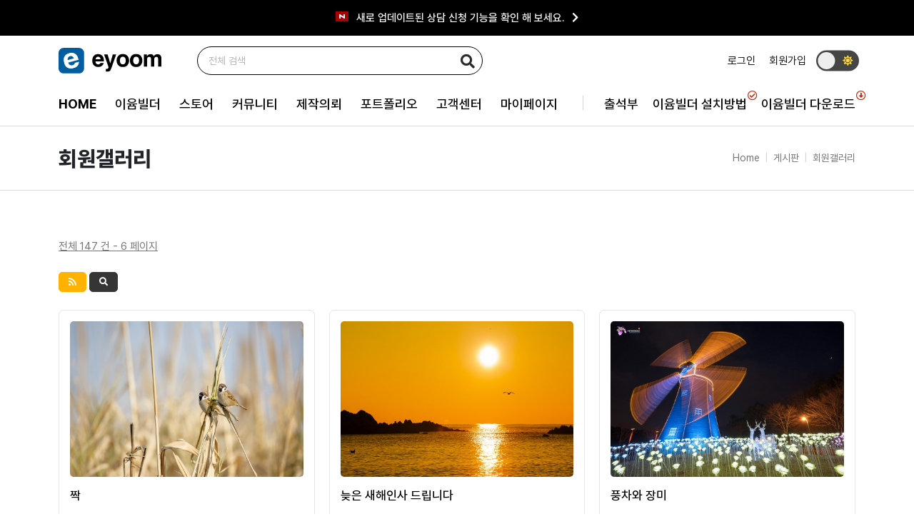

--- FILE ---
content_type: text/html; charset=utf-8
request_url: https://eyoom.net/gallery?page=6
body_size: 15718
content:
<!doctype html>
<html lang="ko">
<head>
<meta charset="utf-8">
<meta http-equiv="imagetoolbar" content="no">
<meta http-equiv="X-UA-Compatible" content="IE=Edge">
<meta name="naver-site-verification" content="d0182762db32e6f307ddf381373c5560744a1a93"/>
<meta name="title" content="이윰넷 - 쉽고 빠른 홈페이지 제작 이윰빌더" />
<meta name="keywords" content="이윰, 이윰넷, 이윰빌더, eyoom, eyoomnet, eyoom builer, CMS, 그누보드, 그누보드5, 영카트, 영카트5, 홈페이지, 홈페이지 제작, 제작툴, theme, 디자인 테마, 테마, 무료테마, 무료 홈페이지 제작, 홈페이지 제작 솔루션, 무료배포, 홈페이지 빌더, 그누보드5용 빌더, 그누보드 빌더, 영카트 빌더, 그누보드5용 홈페이지 빌더, 쇼핑몰 제작, 쇼핑몰 테마, 다국어 지원테마, multi language, 반응형웹, responsive web, 반응형 홈페이지, 부트스트랩, 이윰폼, eyoom-form,  멀티마커, 지도, 외부이미지 자동 썸네일" />
<meta name="description" content="이윰빌더는 그누보드5기반 쉽고 빠르게 홈페이지를 제작할수 있는 홈페이지빌더입니다" />
<meta name="robots" content="index,follow" />
<meta name="author" content="이윰넷" />
<meta name="publisher" content="이윰빌더 개발사 이윰" />

<meta property="og:id" content="https://eyoom.net" />
<meta property="og:url" content="https://eyoom.net/gallery" />
<meta property="og:type" content="website" />
<meta property="og:title" content="이윰넷 - 쉽고 빠른 홈페이지 제작 이윰빌더 > 회원갤러리 - 이윰" />
<meta property="og:locale" content="ko_KR" />
<meta property="og:site_name" content="이윰" />
<meta property="og:description" content="이윰빌더는 그누보드5기반 쉽고 빠르게 홈페이지를 제작할수 있는 홈페이지빌더입니다"/>
<meta property="og:image" content="https://eyoom.net/img/og_image.jpg" />
<meta property="og:image:width" content="1200" />
<meta property="og:image:height" content="630" />
        
<meta name="twitter:card" content="summary">
<meta name="twitter:title" content="이윰넷 - 쉽고 빠른 홈페이지 제작 이윰빌더 > 회원갤러리 - 이윰">
<meta name="twitter:site" content="이윰">
<meta name="twitter:creator" content="https://eyoom.net/img/og_image.jpg">
<meta name="twitter:image" content="https://eyoom.net/img/og_image.jpg">
<meta name="twitter:description" content="이윰빌더는 그누보드5기반 쉽고 빠르게 홈페이지를 제작할수 있는 홈페이지빌더입니다">
        
<meta itemprop="name" content="이윰">
<meta itemprop="description" content="이윰빌더는 그누보드5기반 쉽고 빠르게 홈페이지를 제작할수 있는 홈페이지빌더입니다">
<meta itemprop="image" content="https://eyoom.net/img/og_image.jpg">
        
<title>회원갤러리 6 페이지 - 이윰</title>
<link rel="stylesheet" href="https://eyoom.net/css/default.css?ver=2303229">
<link rel="stylesheet" id="bootstrap_css" href="https://eyoom.net/theme/eb45_eyoom/plugins/bootstrap/css/bootstrap.min.css?ver=2303229">
<link rel="stylesheet" href="https://eyoom.net/theme/eb45_eyoom/plugins/font/Pretendard/Pretendard.css?ver=2303229">
<link rel="stylesheet" href="https://eyoom.net/theme/eb45_eyoom/plugins/fontawesome5/css/fontawesome-all.min.css?ver=2303229">
<link rel="stylesheet" id="eyoom_form_css" href="https://eyoom.net/theme/eb45_eyoom/plugins/eyoom-form/css/eyoom-form.min.css?ver=2303229">
<link rel="stylesheet" id="common_css" href="https://eyoom.net/theme/eb45_eyoom/css/common.css?ver=2303229">
<link rel="stylesheet" href="https://eyoom.net/theme/eb45_eyoom/css/style.css?ver=2303229">
<link rel="stylesheet" id="mode_css" href="https://eyoom.net/theme/eb45_eyoom/css/light_mode.css?ver=2303229">
<link rel="stylesheet" href="https://eyoom.net/theme/eb45_eyoom/css/custom.css?ver=2303229">
<link rel="stylesheet" href="https://eyoom.net/theme/eb45_eyoom/plugins/slick/slick.min.css" type="text/css" media="screen">
<link rel="stylesheet" href="https://eyoom.net/theme/eb45_eyoom/plugins/sly/tab_scroll_category.css" type="text/css" media="screen">
<link rel="stylesheet" href="https://eyoom.net/theme/eb45_eyoom/plugins/sweetalert2/sweetalert2.min.css" type="text/css" media="screen">
<!--[if lte IE 8]>
<script src="https://eyoom.net/js/html5.js"></script>
<![endif]-->
<script>
// 자바스크립트에서 사용하는 전역변수 선언
var g5_url       = "https://eyoom.net";
var g5_bbs_url   = "https://eyoom.net/bbs";
var g5_is_member = "";
var g5_is_admin  = "";
var g5_is_mobile = "";
var g5_bo_table  = "gallery";
var g5_sca       = "";
var g5_editor    = "smarteditor2_eyoom";
var g5_cookie_domain = "";
var g5_shop_url  = "https://eyoom.net/shop";
</script>
<script src="https://eyoom.net/js/jquery-1.12.4.min.js?ver=2304171"></script>
<script src="https://eyoom.net/js/jquery-migrate-1.4.1.min.js?ver=2304171"></script>
<script src="https://eyoom.net/js/common.js?ver=2304171"></script>
<script src="https://eyoom.net/js/wrest.js?ver=2304171"></script>
<script src="https://eyoom.net/js/placeholders.min.js?ver=2304171"></script>
<script id="popper_js" src="https://eyoom.net/theme/eb45_eyoom/plugins/popper/popper.min.js?ver=2304171"></script>
<script id="bootstrap_js" src="https://eyoom.net/theme/eb45_eyoom/plugins/bootstrap/js/bootstrap.min.js?ver=2304171"></script>
<script src="https://eyoom.net/theme/eb45_eyoom/plugins/sidebar/jquery.sidebar.min.js?ver=2304171"></script>
</head>

<body >

<div class="wrapper">
    <h1 id="hd-h1">회원갤러리 6 페이지</h1>
    <div class="to-content"><a href="#container">본문 바로가기</a></div>
    
        
        <header class="header-wrap page-header-wrap">
                

<style>
.header-wrap.nav-sticky {position:inherit;right:inherit;left:inherit;top:inherit;z-index:inherit}
.nav-sticky .top-header {display:block !important}
.header-wrap.nav-sticky + .basic-body {padding-top:inherit}
.header-wrap.nav-sticky-tb {border-bottom:1px solid rgba(0,0,0,0.1);position:fixed;right:0;left:0;top:0;z-index:1004}
.header-wrap.nav-sticky-tb + .basic-body {padding-top:176px}
@media (max-width:991px) {
    .header-wrap.nav-sticky + .basic-body {padding-top:inherit}
    .header-wrap.nav-sticky-tb + .basic-body {padding-top:166px}
}
.nav-sticky-tb .top-header {display:none !important}
.nav-sticky-tb .ebs-etb-wrap {visibility:hidden;opacity:0;height:0}
.ebs-etb-wrap {position:relative;overflow:hidden;height:50px}
.ebs-etb {position:relative;overflow:hidden}
.ebs-etb .ebs-etb-item {position:relative;outline:none;background-color:#000}
.ebs-etb .ebs-etb-item .ebs-etb-title {text-align:center;padding:16px 0}
.ebs-etb .ebs-etb-item .ebs-etb-title h5 {margin:0;color:#fff;font-size:.9375rem;white-space:nowrap}
.ebs-etb .ebs-etb-item .ebs-etb-title h5 strong {font-weight:500;color:#1e88e5}
.ebs-etb .ebs-etb-item .ebs-etb-title .etb-new-icon {position:relative;display:inline-block;width:18px;height:14px;background-color:#ab0000;margin-right:7px}
.ebs-etb .ebs-etb-item .ebs-etb-title .etb-new-icon:before {content:"";position:absolute;top:4px;left:5px;width:2px;height:6px;background-color:#fff}
.ebs-etb .ebs-etb-item .ebs-etb-title .etb-new-icon:after {content:"";position:absolute;top:4px;right:5px;width:2px;height:6px;background-color:#fff}
.ebs-etb .ebs-etb-item .ebs-etb-title .etb-new-icon b {position:absolute;top:3px;left:8px;width:2px;height:8px;background-color:#fff;transform:rotate(-60deg)}
.ebs-etb-wrap .etb-close {position:absolute;top:13px;right:15px}
.ebs-etb-wrap #check_close {visibility:hidden;opacity:0;height:0}
</style>

<div class="ebs-etb-wrap">
    <div class="ebs-etb">
                    <div class="ebs-etb-item">
            <div style="background:#000000 !important">
                <div class="container">
                                        <a href="https://eyoom.net/share/321" target="">
                                            <div class="ebs-etb-title">
                            <h5>
                                                                <span class="etb-new-icon"><b></b></span>
                                                                이윰빌더 전용 SmartEditor2 웹에디터를 배포합니다.<i class="fas fa-chevron-right m-l-10"></i>
                            </h5>
                        </div>
                                        </a>
                                    </div>

                            </div>
        </div>
                <div class="ebs-etb-item">
            <div style="background:#000000 !important">
                <div class="container">
                                        <a href="https://eyoom.net/eb4_notice/1002" target="">
                                            <div class="ebs-etb-title">
                            <h5>
                                                                <span class="etb-new-icon"><b></b></span>
                                                                새로 업데이트된 상담 신청 기능을 확인 해 보세요.<i class="fas fa-chevron-right m-l-10"></i>
                            </h5>
                        </div>
                                        </a>
                                    </div>

                            </div>
        </div>
                </div>

    </div>

<script src="https://eyoom.net/theme/eb45_eyoom/plugins/slick/slick.min.js"></script>
<script>
$('.ebs-etb-wrap .ebs-etb').slick({
    slidesToShow: 1,
    arrows: false,
    dots: false,
    autoplay: true,
    autoplaySpeed: 5000,
    //fade: true,
    //cssEase: 'linear'
});

$(window).on('scroll', function() {
    var scroll_tb = $(window).scrollTop();
    if (scroll_tb >= 116) {
        $('header').addClass('nav-sticky-tb');
    } else {
        $('header').removeClass('nav-sticky-tb');
    }
});
</script>
        <div class="top-header">
            <div class="container">
                <div class="top-header-box align-items-center">
                    <div class="top-header-l">
                                                                        <a href="https://eyoom.net" class="top-header-logo">
                                                                                                            <img src="https://eyoom.net/theme/eb45_eyoom/image/eyoom_logo.svg" class="site-logo" alt="이윰">
                                                                                                        </a>
                        
                        <div class="top-header-search">
                            <form name="fsearchbox" method="get" action="https://eyoom.net/bbs/search.php" onsubmit="return fsearchbox_submit(this);" class="eyoom-form">
                            <input type="hidden" name="sfl" value="wr_subject||wr_content">
                            <input type="hidden" name="sop" value="and">
                            <label for="modal_sch_stx" class="sound_only"><strong>검색어 입력 필수</strong></label>
                            <div class="input input-button m-b-0">
                                <input type="text" name="stx" id="modal_sch_stx" class="sch_stx" maxlength="20" placeholder="전체 검색">
                                <div class="button"><input type="submit"><i class="fas fa-search"></i></div>
                            </div>
                            </form>
                        </div>
                    </div>
                    <div class="top-header-r">
                        <ul class="top-header-nav list-unstyled text-end">
                                                        <li><a href="https://eyoom.net/bbs/login.php">로그인</a></li>
                            <li><a href="https://eyoom.net/bbs/register.php">회원가입</a></li>
                                                        <li>
                                <div class="dark-mode-btn">
                                                                        <i class="fas fa-sun"></i>
                                    <div class="dark-mode-ball ball-left"></div>
                                                                    </div>
                            </li>
                        </ul>
                    </div>
                </div>
            </div>
        </div>

        <div class="nav-wrap">
            <div class="container">
                <nav class="header-nav navbar navbar-expand-lg">
                    <div class="scroll-nav-wrap">
                        <ul class="scroll-nav-ul">
                            <li class="scroll-nav-li"><a href="https://eyoom.net"><strong>HOME</strong></a></li>
                            <li class="scroll-nav-li"><a href="https://eyoom.net/shop"><strong>STORE</strong></a></li>
                            <li class="scroll-nav-li"><a href="https://eyoom.net/page/eb4_introduction">이윰빌더 소개</a></li>
                            <li class="scroll-nav-li"><a href="https://eyoom.net/eb4_download">이윰빌더 다운로드</a></li>
                            <li class="scroll-nav-li"><a href="https://eyoom.net/page/eb4_manual_01_2">이윰빌더 설치</a></li>
                            <li class="scroll-nav-li"><a href="https://eyoom.net/page/eb4_manual_eyoom">이윰빌더 매뉴얼</a></li>
                            <li class="scroll-nav-li"><a href="https://eyoom.net/request">제작의뢰</a></li>
                            <li class="scroll-nav-li"><a href="https://eyoom.net/portfolio">포트폴리오</a></li>
                            <li class="scroll-nav-li"><a href="https://eyoom.net/qna">질문과답변</a></li>
                            <li class="scroll-nav-li"><a href="https://eyoom.net/bbs/qalist.php">1:1문의</a></li>
                            <li class="scroll-nav-li"><a href="https://eyoom.net/eb4_notice">공지사항</a></li>
                            <li class="scroll-nav-li"><a href="https://eyoom.net/page/attendance">출석체크</a></li>
                            <li class="scroll-nav-li"><a href="https://eyoom.net/page/eb4_license">라이선스</a></li>
                        </ul>
                    </div>
                    <button type="button" class="nav-mobile-btn search-toggle mobile-search-btn">
                        <span class="sr-only">검색 버튼</span>
                        <span class="fas fa-search"></span>
                    </button>
                    <button type="button" class="nav-mobile-btn mobile-sidebar-toggle" data-bs-toggle="offcanvas" data-bs-target="#offcanvasLeft" aria-controls="offcanvasLeft">
                        <span class="sr-only">메뉴 버튼</span>
                        <span class="fas fa-bars"></span>
                    </button>

                    <div class="sidebar-left offcanvas offcanvas-start" tabindex="-1" id="offcanvasLeft" aria-controls="offcanvasLeftLabel">
                        <div class="sidebar-left-content">
                            <div class="offcanvas-header">
                                <h5 class="offcanvas-title f-s-16r" id="offcanvasLeftLabel"><i class="fas fa-bars m-r-10 text-gray"></i>NAVIGATION</h5>
                                <button type="button" class="btn-close text-reset" data-bs-dismiss="offcanvas" aria-label="Close"></button>
                            </div>
                                                                                    <div class="sidebar-member-menu">
                                <div class="m-t-10 m-b-10">
                                    <a href="https://eyoom.net/bbs/register.php" class="sidebar-member-btn-box">
                                        <div class="sidebar-member-btn">회원가입</div>
                                    </a>
                                    <a href="https://eyoom.net/bbs/login.php" class="sidebar-member-btn-box">
                                        <div class="sidebar-member-btn float-end">로그인</div>
                                    </a>
                                    <div class="clearfix"></div>
                                </div>
                            </div>
                                                        
                            <ul class="navbar-nav">
                                                                <li class="navbar-nav-home">
                                    <a href="https://eyoom.net" class="nav-link">HOME</a>
                                </li>

                                                                                                <li class="dropdown">
                                    <a href="https://eyoom.net/page/eb4_introduction" target="_self" class="dropdown-toggle nav-link">
                                                                                이윰빌더                                    </a>
                                                                        <a href="#" class="cate-dropdown-open " data-bs-toggle="dropdown"></a>
                                                                                                                                                                                                                        <div class="dropdown-menu ">
                                        <ul>
                                                                            <li class="dropdown-submenu">
                                            <a href="https://eyoom.net/page/eb4_introduction" target="_self" class="dropdown-item nav-link ">
                                                <span class="submenu-marker"></span>
                                                                                                이윰빌더 소개                                                                                                                                            </a>
                                                                                                                                </li>
                                                                                                                                                    <li class="dropdown-submenu">
                                            <a href="https://eyoom.net/eb4_download" target="_self" class="dropdown-item nav-link ">
                                                <span class="submenu-marker"></span>
                                                                                                이윰빌더 다운로드                                                                                                                                            </a>
                                                                                                                                </li>
                                                                                                                                                    <li class="dropdown-submenu">
                                            <a href="https://eyoom.net/page/eb4_manual_01_2" target="_self" class="dropdown-item nav-link ">
                                                <span class="submenu-marker"></span>
                                                                                                이윰빌더 설치                                                                                                                                            </a>
                                                                                                                                </li>
                                                                                                                                                    <li class="dropdown-submenu">
                                            <a href="https://eyoom.net/page/eb4_manual_02_1" target="_self" class="dropdown-item nav-link ">
                                                <span class="submenu-marker"></span>
                                                                                                이윰빌더 구조                                                                                                                                            </a>
                                                                                                                                </li>
                                                                                                                                                    <li class="dropdown-submenu">
                                            <a href="https://eyoom.net/page/eb4_manual_02_2" target="_self" class="dropdown-item nav-link ">
                                                <span class="submenu-marker"></span>
                                                                                                테마 & 스킨                                                                                                                                            </a>
                                                                                                                                </li>
                                                                                                                                                    <li class="dropdown-submenu">
                                            <a href="https://eyoom.net/page/eb4_solution" target="_self" class="dropdown-item nav-link ">
                                                <span class="submenu-marker"></span>
                                                                                                홈페이지 제작 방법                                                                                                                                            </a>
                                                                                                                                </li>
                                                                                                                                                    <li class="dropdown-submenu">
                                            <a href="https://eyoom.net/page/eb4_manual_07_1" target="_self" class="dropdown-item nav-link ">
                                                <span class="submenu-marker"></span>
                                                                                                편집모드                                                                                                                                            </a>
                                                                                                                                </li>
                                                                                                                                                    <li class="dropdown-submenu">
                                            <a href="https://eyoom.net/page/eb4_manual_eyoom" target="_self" class="dropdown-item nav-link ">
                                                <span class="submenu-marker"></span>
                                                                                                이윰빌더 매뉴얼                                                                                                                                            </a>
                                                                                                                                </li>
                                                                                                                                                    <li class="dropdown-submenu">
                                            <a href="https://eyoom.net/page/eb45_code_1" target="_self" class="dropdown-item nav-link ">
                                                <span class="submenu-marker"></span>
                                                                                                테마코드 활용 (BS5용)                                                                                                                                                <i class="fas fa-angle-right sub-caret hidden-sm hidden-xs"></i><i class="fas fa-angle-down sub-caret hidden-md hidden-lg"></i>
                                                                                            </a>
                                                                                                                                                                                                                            <ul class="dropdown-menu">
                                                                                            <li class="dropdown-submenu">
                                                    <a href="https://eyoom.net/page/eb45_code_1" target="_self" class="dropdown-item nav-link ">
                                                        <span class="submenu-marker"></span>
                                                                                                                그리드 시스템                                                                                                                                                                    </a>
                                                </li>
                                                                                                                                                                                    <li class="dropdown-submenu">
                                                    <a href="https://eyoom.net/page/eb45_code_2" target="_self" class="dropdown-item nav-link ">
                                                        <span class="submenu-marker"></span>
                                                                                                                타이포그래피                                                                                                                                                                    </a>
                                                </li>
                                                                                                                                                                                    <li class="dropdown-submenu">
                                                    <a href="https://eyoom.net/page/eb45_code_3" target="_self" class="dropdown-item nav-link ">
                                                        <span class="submenu-marker"></span>
                                                                                                                컬러 & 버튼                                                                                                                                                                    </a>
                                                </li>
                                                                                                                                                                                    <li class="dropdown-submenu">
                                                    <a href="https://eyoom.net/page/eb45_code_4" target="_self" class="dropdown-item nav-link ">
                                                        <span class="submenu-marker"></span>
                                                                                                                컴포넌트                                                                                                                                                                    </a>
                                                </li>
                                                                                                                                                                                    <li class="dropdown-submenu">
                                                    <a href="https://eyoom.net/page/eb45_code_5" target="_self" class="dropdown-item nav-link ">
                                                        <span class="submenu-marker"></span>
                                                                                                                테이블 & 탭                                                                                                                                                                    </a>
                                                </li>
                                                                                                                                                                                    <li class="dropdown-submenu">
                                                    <a href="https://eyoom.net/page/eb45_code_6" target="_self" class="dropdown-item nav-link ">
                                                        <span class="submenu-marker"></span>
                                                                                                                모달 & 라이트박스                                                                                                                                                                    </a>
                                                </li>
                                                                                                                                                                                    <li class="dropdown-submenu">
                                                    <a href="https://eyoom.net/page/eb45_code_7" target="_self" class="dropdown-item nav-link ">
                                                        <span class="submenu-marker"></span>
                                                                                                                기본 폼                                                                                                                                                                    </a>
                                                </li>
                                                                                                                                                                                    <li class="dropdown-submenu">
                                                    <a href="https://eyoom.net/page/eb45_code_8" target="_self" class="dropdown-item nav-link ">
                                                        <span class="submenu-marker"></span>
                                                                                                                확장된 폼                                                                                                                                                                    </a>
                                                </li>
                                                                                                                                                                                    <li class="dropdown-submenu">
                                                    <a href="https://eyoom.net/page/eb45_code_9" target="_self" class="dropdown-item nav-link ">
                                                        <span class="submenu-marker"></span>
                                                                                                                아이콘                                                                                                                                                                    </a>
                                                </li>
                                                                                        </ul>
                                                                                                                                                                            </li>
                                                                                                                                                    <li class="dropdown-submenu">
                                            <a href="https://eyoom.net/page/eb4_code" target="_self" class="dropdown-item nav-link ">
                                                <span class="submenu-marker"></span>
                                                                                                테마코드 활용 (BS3용)                                                                                                                                            </a>
                                                                                                                                </li>
                                                                                                                                                    <li class="dropdown-submenu">
                                            <a href="https://eyoom.net/page/eb4_license" target="_self" class="dropdown-item nav-link ">
                                                <span class="submenu-marker"></span>
                                                                                                라이선스                                                                                                                                            </a>
                                                                                                                                </li>
                                                                                                                                                    <li class="dropdown-submenu">
                                            <a href="https://eyoom.net/page/eb3_page" target="_self" class="dropdown-item nav-link ">
                                                <span class="submenu-marker"></span>
                                                                                                (구) 이윰빌더 시즌3                                                                                                                                            </a>
                                                                                                                                </li>
                                                                            </ul>
                                    </div>
                                                                                                                                            </li>
                                                                <li class="dropdown">
                                    <a href="https://eyoom.net/shop/" target="_self" class="dropdown-toggle nav-link">
                                                                                스토어                                    </a>
                                                                        <a href="#" class="cate-dropdown-open " data-bs-toggle="dropdown"></a>
                                                                                                                                                                                                                        <div class="dropdown-menu ">
                                        <ul>
                                                                            <li class="dropdown-submenu">
                                            <a href="https://eyoom.net/shop/list-10" target="_self" class="dropdown-item nav-link ">
                                                <span class="submenu-marker"></span>
                                                                                                테마                                                                                                                                            </a>
                                                                                                                                </li>
                                                                                                                                                    <li class="dropdown-submenu">
                                            <a href="https://eyoom.net/shop/list-20" target="_self" class="dropdown-item nav-link ">
                                                <span class="submenu-marker"></span>
                                                                                                스킨                                                                                                                                            </a>
                                                                                                                                </li>
                                                                                                                                                    <li class="dropdown-submenu">
                                            <a href="https://eyoom.net/shop/list-30" target="_self" class="dropdown-item nav-link ">
                                                <span class="submenu-marker"></span>
                                                                                                기능성플러그인                                                                                                                                            </a>
                                                                                                                                </li>
                                                                                                                                                    <li class="dropdown-submenu">
                                            <a href="https://eyoom.net/shop/list-40" target="_self" class="dropdown-item nav-link ">
                                                <span class="submenu-marker"></span>
                                                                                                웹페이지                                                                                                                                            </a>
                                                                                                                                </li>
                                                                                                                                                    <li class="dropdown-submenu">
                                            <a href="https://eyoom.net/patch_list_se4" target="_self" class="dropdown-item nav-link ">
                                                <span class="submenu-marker"></span>
                                                                                                테마 패치(시즌4)                                                                                                                                            </a>
                                                                                                                                </li>
                                                                            </ul>
                                    </div>
                                                                                                                                            </li>
                                                                <li class="dropdown">
                                    <a href="https://eyoom.net/freeboard" target="_self" class="dropdown-toggle nav-link">
                                                                                커뮤니티                                    </a>
                                                                        <a href="#" class="cate-dropdown-open show" data-bs-toggle="dropdown"></a>
                                                                                                                                                                                                                        <div class="dropdown-menu show">
                                        <ul>
                                                                            <li class="dropdown-submenu">
                                            <a href="https://eyoom.net/linear" target="_self" class="dropdown-item nav-link ">
                                                <span class="submenu-marker"></span>
                                                                                                한줄게시판                                                                                                <i class="far fa-check-circle text-red m-r-5"></i>
                                                                                                                                            </a>
                                                                                                                                </li>
                                                                                                                                                    <li class="dropdown-submenu">
                                            <a href="https://eyoom.net/qna" target="_self" class="dropdown-item nav-link ">
                                                <span class="submenu-marker"></span>
                                                                                                질문과답변                                                                                                                                            </a>
                                                                                                                                </li>
                                                                                                                                                    <li class="dropdown-submenu">
                                            <a href="https://eyoom.net/freeboard" target="_self" class="dropdown-item nav-link ">
                                                <span class="submenu-marker"></span>
                                                                                                자유게시판                                                                                                                                            </a>
                                                                                                                                </li>
                                                                                                                                                    <li class="dropdown-submenu">
                                            <a href="https://eyoom.net/tip" target="_self" class="dropdown-item nav-link ">
                                                <span class="submenu-marker"></span>
                                                                                                팁 & 테크                                                                                                                                            </a>
                                                                                                                                </li>
                                                                                                                                                    <li class="dropdown-submenu">
                                            <a href="https://eyoom.net/share" target="_self" class="dropdown-item nav-link ">
                                                <span class="submenu-marker"></span>
                                                                                                공유자료실                                                                                                                                            </a>
                                                                                                                                </li>
                                                                                                                                                    <li class="dropdown-submenu">
                                            <a href="https://eyoom.net/gallery" target="_self" class="dropdown-item nav-link active">
                                                <span class="submenu-marker"></span>
                                                                                                회원갤러리                                                                                                                                            </a>
                                                                                                                                </li>
                                                                                                                                                    <li class="dropdown-submenu">
                                            <a href="https://eyoom.net/page/attendance" target="_self" class="dropdown-item nav-link ">
                                                <span class="submenu-marker"></span>
                                                                                                출석체크                                                                                                                                            </a>
                                                                                                                                </li>
                                                                            </ul>
                                    </div>
                                                                                                                                            </li>
                                                                <li class="dropdown">
                                    <a href="https://eyoom.net/request" target="_self" class="dropdown-toggle nav-link">
                                                                                제작의뢰                                    </a>
                                                                                                                                            </li>
                                                                <li class="dropdown">
                                    <a href="https://eyoom.net/portfolio" target="_self" class="dropdown-toggle nav-link">
                                                                                포트폴리오                                    </a>
                                                                                                                                            </li>
                                                                <li class="dropdown">
                                    <a href="https://eyoom.net/eb4_notice" target="_self" class="dropdown-toggle nav-link">
                                                                                고객센터                                    </a>
                                                                        <a href="#" class="cate-dropdown-open " data-bs-toggle="dropdown"></a>
                                                                                                                                                                                                                        <div class="dropdown-menu ">
                                        <ul>
                                                                            <li class="dropdown-submenu">
                                            <a href="https://eyoom.net/eb4_notice" target="_self" class="dropdown-item nav-link ">
                                                <span class="submenu-marker"></span>
                                                                                                공지사항                                                                                                                                            </a>
                                                                                                                                </li>
                                                                                                                                                    <li class="dropdown-submenu">
                                            <a href="https://eyoom.net/bbs/qalist.php" target="_self" class="dropdown-item nav-link ">
                                                <span class="submenu-marker"></span>
                                                                                                1:1 문의                                                                                                                                            </a>
                                                                                                                                </li>
                                                                                                                                                    <li class="dropdown-submenu">
                                            <a href="https://eyoom.net/bug" target="_self" class="dropdown-item nav-link ">
                                                <span class="submenu-marker"></span>
                                                                                                버그 & 건의                                                                                                                                            </a>
                                                                                                                                </li>
                                                                            </ul>
                                    </div>
                                                                                                                                            </li>
                                                                <li class="dropdown">
                                    <a href="https://eyoom.net/mypage/" target="_self" class="dropdown-toggle nav-link">
                                                                                마이페이지                                    </a>
                                                                        <a href="#" class="cate-dropdown-open " data-bs-toggle="dropdown"></a>
                                                                                                                                                                                                                        <div class="dropdown-menu ">
                                        <ul>
                                                                            <li class="dropdown-submenu">
                                            <a href="https://eyoom.net/mypage/" target="_self" class="dropdown-item nav-link ">
                                                <span class="submenu-marker"></span>
                                                                                                마이페이지                                                                                                                                            </a>
                                                                                                                                </li>
                                                                                                                                                    <li class="dropdown-submenu">
                                            <a href="https://eyoom.net/mypage/theme.php" target="_self" class="dropdown-item nav-link ">
                                                <span class="submenu-marker"></span>
                                                                                                다운로드 관리                                                                                                                                                <i class="fas fa-angle-right sub-caret hidden-sm hidden-xs"></i><i class="fas fa-angle-down sub-caret hidden-md hidden-lg"></i>
                                                                                            </a>
                                                                                                                                                                                                                            <ul class="dropdown-menu">
                                                                                            <li class="dropdown-submenu">
                                                    <a href="https://eyoom.net/mypage/theme.php" target="_self" class="dropdown-item nav-link ">
                                                        <span class="submenu-marker"></span>
                                                                                                                테마관리                                                                                                                                                                    </a>
                                                </li>
                                                                                                                                                                                    <li class="dropdown-submenu">
                                                    <a href="https://eyoom.net/mypage/skins.php" target="_self" class="dropdown-item nav-link ">
                                                        <span class="submenu-marker"></span>
                                                                                                                스킨관리                                                                                                                                                                    </a>
                                                </li>
                                                                                                                                                                                    <li class="dropdown-submenu">
                                                    <a href="https://eyoom.net/mypage/plugins.php" target="_self" class="dropdown-item nav-link ">
                                                        <span class="submenu-marker"></span>
                                                                                                                기능성플러그인관리                                                                                                                                                                    </a>
                                                </li>
                                                                                                                                                                                    <li class="dropdown-submenu">
                                                    <a href="https://eyoom.net/mypage/webpage.php" target="_self" class="dropdown-item nav-link ">
                                                        <span class="submenu-marker"></span>
                                                                                                                웹페이지관리                                                                                                                                                                    </a>
                                                </li>
                                                                                        </ul>
                                                                                                                                                                            </li>
                                                                            </ul>
                                    </div>
                                                                                                                                            </li>
                                                                                            </ul>
                            <ul class="navbar-nav-second">
                                <li><a href="https://eyoom.net/page/attendance" class="p-r-0">출석부</a></li>
                                <li><a href="https://eyoom.net/page/eb4_manual_01_2" class="p-r-0">이윰빌더 설치방법<i class="far fa-check-circle"></i></a></li>
                                <li><a href="https://eyoom.net/eb4_download" class="p-r-0">이윰빌더 다운로드<i class="far fa-arrow-alt-circle-down"></i></a></li>
                            </ul>
                        </div>
                    </div>
                </nav>
            </div>
        </div>
    </header>
    
    <div class="basic-body page-body">
                <div class="page-title-wrap">
            <div class="container">
                            <h2>
                                            회원갤러리                                    </h2>
                                <div class="sub-breadcrumb-wrap">
                    <ul class="sub-breadcrumb hidden-xs">
                        <li><a href='https://eyoom.net'>Home</a></li><li>게시판</li><li class='active'>회원갤러리</li>                    </ul>
                </div>
                                        </div>
        </div>

        <div class="container">
        <p><br /></p>
<style>
.board-list {font-size:.9375rem}
.board-list .board-setup {position:relative;border:1px solid #d5d5d5;height:38px;margin-bottom:20px}
.board-list .board-setup .select {position:absolute;top:-1px;left:-1px;display:inline-block;width:200px}
.board-list .board-setup-btn-box {position:absolute;top:-1px;right:-1px;display:inline-block;width:420px}
.board-list .board-setup-btn {float:left;width:25%;height:38px;line-height:38px;color:#fff;text-align:center;font-size:.8125rem}
.board-list .board-setup-btn:nth-child(odd) {background-color:#000}
.board-list .board-setup-btn:nth-child(even) {background-color:#3c3c3e}
.board-list .board-setup-btn:hover {opacity:0.8}
.board-list .favorite-setup {display:inline-block;width:125px;margin-left:15px}
.board-list .favorite-setup .toggle {padding-right:45px}
.board-gallery {margin-left:-10px;margin-right:-10px}
.board-gallery .gallery-item, .board-gallery .gallery-sizer {position:relative;width:33.33333%}
.board-gallery .gallery-item-pd {padding:10px}
.board-gallery .gallery-item-in {position:relative;background:#fff;border:1px solid #e5e5e5;border-radius:7px;-webkit-transition:all 0.2s ease-in-out;transition:all .2s ease-in-out}
.board-gallery .gallery-item-in:hover {border-color:#959595}
.board-gallery .gallery-item-in .gallery-item-category {position:relative;background:#fff;padding:10px 15px;color:#959595;font-weight:bold;border-bottom:1px solid #e5e5e5}
.board-gallery .gallery-item-in .gallery-item-category:after {content:"";display:block;clear:both}
.board-gallery .gallery-item-in .gallery-item-category .gl-label {float:right;display:inline-block;width:70px;height:20px;line-height:20px;font-size:.8125rem;font-weight:400;text-align:center;color:#fff;background-color:#a5a5a5}
.board-gallery .gallery-item .gallery-item-image {position:relative;overflow:hidden;padding:15px 15px 0}
.board-gallery .gallery-item .gallery-item-image-in {position:relative;overflow:hidden;border-radius:5px;max-height:500px}
.board-gallery .gallery-item .gallery-item-image-in:after {content:"";text-align:center;position:absolute;display:block;left:0;top:0;opacity:0;-moz-transition:all 0.2s ease 0s;-webkit-transition:all 0.2s ease 0s;-ms-transition:all 0.2s ease 0s;-o-transition:all 0.2s ease 0s;transition:all 0.2s ease 0s;width:100%;height:100%;background:rgba(0,0,0,0.3)}
.board-gallery .gallery-item .gallery-item-image-in .movie-icon {display:inline-block;position:absolute;top:50%;left:50%;width:50px;height:50px;line-height:50px;text-align:center;color:#fff;font-size:40px;transform:translate(-50%,-50%);z-index:1}
.board-gallery .gallery-item:hover .gallery-item-image-in:after {opacity:1}
.board-gallery .gallery-item:hover .gallery-item-image-in {box-shadow:none}
.board-gallery .gallery-item .gallery-item-info .poll-label {display:inline-block;width:70px;height:20px;line-height:20px;font-size:.75rem;text-align:center;color:#fff;background-color:#353535;margin-top:3px;margin-bottom:3px}
.board-gallery .gallery-item .gallery-item-info .poll-label.poll-label-image {background-color:#3949ab}
.board-gallery .gallery-item .gallery-item-info .poll-label.poll-label-video {background-color:#5e35b1}
.board-gallery .gallery-item .gallery-item-info {position:relative;padding:15px}
.board-gallery .gallery-item .gallery-item-info h4 {font-size:1.0625rem;color:#252525;line-height:1.4;word-break:keep-all;overflow:hidden;text-overflow:ellipsis;display:-webkit-box;-webkit-line-clamp:2;-webkit-box-orient:vertical;margin-bottom:15px}
.board-gallery .gallery-item .gallery-item-info h4 .gallery-new-icon {position:relative;display:inline-block;width:18px;height:14px;background-color:#ab0000;margin-right:2px}
.board-gallery .gallery-item .gallery-item-info h4 .gallery-new-icon:before {content:"";position:absolute;top:4px;left:5px;width:2px;height:6px;background-color:#fff}
.board-gallery .gallery-item .gallery-item-info h4 .gallery-new-icon:after {content:"";position:absolute;top:4px;right:5px;width:2px;height:6px;background-color:#fff}
.board-gallery .gallery-item .gallery-item-info h4 .gallery-new-icon b {position:absolute;top:3px;left:8px;width:2px;height:8px;background-color:#fff;transform:rotate(-60deg)}
.board-gallery .gallery-item .gallery-item-info .gallery-checkbox {display:inline-block;position:absolute;top:12px;right:5px;z-index:1}
.board-gallery .gallery-item:hover .gallery-item-info h4 {text-decoration:underline}
.board-gallery .gallery-item .gallery-item-info .gallery-cont {position:relative;color:#959595;overflow:hidden;text-overflow:ellipsis;display:-webkit-box;-webkit-line-clamp:2;
-webkit-box-orient:vertical}
.board-gallery .gallery-desc {position:relative;margin-bottom:10px}
.board-gallery .gallery-desc .bl-photo {display:inline-block;margin-right:2px}
.board-gallery .gallery-desc .bl-photo img {width:19px;height:19px}
.board-gallery .gallery-desc .bl-photo .desc-user-icon {font-size:.9375rem}
.board-gallery .gallery-desc .gallery-lv-icon {display:inline-block;margin-left:2px}
.board-gallery .gallery-ratings .star-ratings-list {position:absolute;top:0;right:0;width:80px;height:18px;background:#fff}
.board-gallery .gallery-ratings .star-ratings-list li {padding:0;float:left;margin-right:0}
.board-gallery .gallery-ratings .star-ratings-list li .rating {color:#a5a5a5;font-size:.8125rem;line-height:normal}
.board-gallery .gallery-ratings .star-ratings-list li .rating-selected {color:#ab0000;font-size:.8125rem}
.board-gallery .gallery-item .gallery-item-bottom {position:relative;border-top:1px solid #e5e5e5}
.board-gallery .gallery-item .gallery-item-bottom .float-start {padding:15px}
.board-gallery .gallery-item .gallery-item-bottom .float-start i {color:#b5b5b5}
.board-gallery .gallery-item .gallery-item-bottom .float-end {padding:15px;border-left:1px solid #e5e5e5}
.board-gallery .gallery-item .gallery-item-bottom .float-end i {color:#b5b5b5}
.board-gallery .masonry-blick-100 {width:100% !important;padding:0 10px 10px}
.board-gallery .masonry-blick-100 .gallery-item-in {box-shadow:none;margin:0}
.board-gallery .gallery-box-notice {position:relative;overflow:hidden;border:1px solid #757575;padding:12px 15px}
.board-gallery .gallery-box-notice:hover {border:solid 1px #757575}
.board-gallery .gallery-box-notice:first-child {margin-top:0}
.board-gallery .gallery-box-notice .label {font-size:.8125rem;font-weight:normal;margin-bottom:0}
.board-list .view-infinite-more {margin-top:30px;margin-bottom:40px}
.board-list .view-infinite-more .btn-e-xlg {position:relative;height:50px;line-height:50px;padding:0 120px;font-size:1.0625rem !important;border:1px solid #b5b5b5;background:#fff;color:#757575}
.board-list .view-infinite-more .btn-e-xlg i {position:absolute;top:10px;right:5px;font-size:30px;color:#fff;transition:all 0.2s ease-in-out}
.board-list .view-infinite-more .btn-e-xlg:hover {border:1px solid #959595;background:#f5f5f5;color:#000}
.board-list .view-infinite-more .btn-e-xlg:hover i {color:#b5b5b5}
#infscr-loading {text-align:center;z-index:100;position:absolute;left:50%;bottom:0;width:200px;margin-left:-100px;padding:8px 0;background:#000;opacity:0.8;color:#fff}
.board-list .board-list-button-wrap:after {content:"";display:block;clear:both}
.board-list .board-list-button-wrap .blbw-left {float:left;margin-top:5px}
.board-list .board-list-button-wrap .blbw-right {float:right;margin-top:5px}
@media (max-width:1199px) {
    .board-gallery .gallery-item .gallery-item-bottom {font-size:.8125rem}
}
@media (max-width:991px) {
    .board-gallery .gallery-item, .board-gallery .gallery-sizer {width:50%}
}
@media (max-width:767px) {
    .board-gallery .gallery-item-in .gallery-item-category {padding:10px}
    .board-gallery .gallery-item .gallery-item-image {padding:10px 10px 0}
    .board-gallery .gallery-item .gallery-item-image-in .movie-icon {width:40px;height:40px;line-height:40px;font-size:30px}
    .board-gallery .gallery-item .gallery-item-info {padding:10px}
    .board-gallery .gallery-item .gallery-item-info h4 {font-size:1rem;margin-bottom:10px}
    .board-gallery .gallery-item .gallery-item-info .gallery-checkbox {top:5px;right:0}
    .board-gallery .gallery-item .gallery-item-bottom .float-start {padding:10px}
    .board-gallery .gallery-item .gallery-item-bottom .float-end {padding:10px}
}
@media (max-width:576px) {
    .board-gallery {margin-left:-5px;margin-right:-5px}
    .board-gallery .gallery-item-pd {padding:5px 5px 15px}
    .board-gallery .gallery-item-in {border:0}
    .board-gallery .gallery-item-in .gallery-item-category {padding:10px 0 5px;border-bottom:0}
    .board-gallery .gallery-item .gallery-item-image {padding:0}
    .board-gallery .gallery-item .gallery-item-info {padding:10px 0}
    .board-gallery .gallery-item .gallery-item-info .gallery-checkbox {right:-10px}
    .board-gallery .gallery-item .gallery-item-bottom {border-top:0}
    .board-gallery .gallery-item .gallery-item-bottom .float-start {padding:0 0 10px}
}
</style>

<div class="board-list">
    
        <div class="board-info m-b-20">
        <div class="float-start m-t-5 text-gray">
            <u>전체 147 건 - 6 페이지</u>
                    </div>
                <div class="clearfix"></div>
    </div>
    
            
    
    <div class="board-list-button-wrap m-b-15">
        <div class="blbw-left">
                                    <a href="https://eyoom.net/bbs/rss.php?bo_table=gallery" class="btn-e btn-e-sm btn-amber" type="button"><i class="fas fa-rss"></i></a>
                        <a class="btn-e btn-e-sm btn-dark" type="button" data-bs-toggle="modal" data-bs-target=".search-modal"><i class="fas fa-search"></i></a>
        </div>
    </div>
    
    
    <div class="board-gallery">
        <div class="gallery-sizer"></div>
            <div class="gallery-item">
                        <div class="gallery-item-pd">
                <div class="gallery-item-in">
                                                            <div class="gallery-item-image">
                        <a href="https://eyoom.net/gallery/452?page=6" >
                            <div class="gallery-item-image-in">
                                <img class="img-responsive" src="https://eyoom.net/data/editor/1601/thumb-1846514441_1452136142.52379_500x0.jpg" alt="">                                                            </div>
                        </a>
                    </div>
                                        <div class="gallery-item-info">
                        <h4>
                            <a href="https://eyoom.net/gallery/452?page=6" >
                                                                                                                                짝                                                            </a>
                                                    </h4>
                        <div class="gallery-desc">
                            <span><span class="sv_wrap">
<a href="https://eyoom.net/bbs/profile.php?mb_id=medikid" data-toggle="dropdown" data-bs-toggle="dropdown" title="홍인 자기소개" target="_blank" rel="nofollow" onclick="return false;"><span class="bl-photo"><img src="https://eyoom.net/data/member/me/medikid.gif?1671934775" width="22" height="22"></span> 홍인</a>
<ul class="sv dropdown-menu" role="menu">
<li><a href="https://eyoom.net/?medikid"><strong>홍인</strong>님의 홈</a></li>
<li><a href="https://eyoom.net/bbs/new.php?mb_id=medikid">전체게시물</a></li>
<li><a href="https://eyoom.net/gallery?sca=&amp;sfl=mb_id,1&amp;stx=medikid">아이디로 검색</a></li>
</ul>

<noscript class="sv_nojs"><ul class="sv dropdown-menu" role="menu">
<li><a href="https://eyoom.net/?medikid"><strong>홍인</strong>님의 홈</a></li>
<li><a href="https://eyoom.net/bbs/new.php?mb_id=medikid">전체게시물</a></li>
<li><a href="https://eyoom.net/gallery?sca=&amp;sfl=mb_id,1&amp;stx=medikid">아이디로 검색</a></li>
</ul>
</noscript></span></span>
                                                    </div>
                                                <p class="gallery-cont">
                                                        &nbsp;짝이 있다는 것은 좋은거다.

우울할 때나 행복할 때 함께 할 수 있기 때문이다.

서로 싸우는 것도 짝이 있기 때문에 가능한 일이다.

짝이 있다는 것이 얼…                                                    </p>
                                            </div>
                    <div class="gallery-item-bottom clearfix">
                        <div class="float-start">
                                                        <span><i class="far fa-clock m-r-5"></i>2016-01-07</span>
                                                                                    <span><i class="far fa-comment-dots m-l-7 m-r-5 text-deep-orange"></i><span class="text-deep-orange">1</span></span>
                                                                                                            </div>
                        <div class="float-end text-gray hidden-xs">
                            <i class="far fa-eye m-r-5"></i>5,075                        </div>
                    </div>
                </div>
            </div>
                    </div>
            <div class="gallery-item">
                        <div class="gallery-item-pd">
                <div class="gallery-item-in">
                                                            <div class="gallery-item-image">
                        <a href="https://eyoom.net/gallery/446?page=6" >
                            <div class="gallery-item-image-in">
                                <img class="img-responsive" src="https://eyoom.net/data/editor/1601/thumb-1846514441_1451964947.99298_500x0.jpg" alt="">                                                            </div>
                        </a>
                    </div>
                                        <div class="gallery-item-info">
                        <h4>
                            <a href="https://eyoom.net/gallery/446?page=6" >
                                                                                                                                늦은 새해인사 드립니다                                                            </a>
                                                    </h4>
                        <div class="gallery-desc">
                            <span><span class="sv_wrap">
<a href="https://eyoom.net/bbs/profile.php?mb_id=medikid" data-toggle="dropdown" data-bs-toggle="dropdown" title="홍인 자기소개" target="_blank" rel="nofollow" onclick="return false;"><span class="bl-photo"><img src="https://eyoom.net/data/member/me/medikid.gif?1671934775" width="22" height="22"></span> 홍인</a>
<ul class="sv dropdown-menu" role="menu">
<li><a href="https://eyoom.net/?medikid"><strong>홍인</strong>님의 홈</a></li>
<li><a href="https://eyoom.net/bbs/new.php?mb_id=medikid">전체게시물</a></li>
<li><a href="https://eyoom.net/gallery?sca=&amp;sfl=mb_id,1&amp;stx=medikid">아이디로 검색</a></li>
</ul>

<noscript class="sv_nojs"><ul class="sv dropdown-menu" role="menu">
<li><a href="https://eyoom.net/?medikid"><strong>홍인</strong>님의 홈</a></li>
<li><a href="https://eyoom.net/bbs/new.php?mb_id=medikid">전체게시물</a></li>
<li><a href="https://eyoom.net/gallery?sca=&amp;sfl=mb_id,1&amp;stx=medikid">아이디로 검색</a></li>
</ul>
</noscript></span></span>
                                                    </div>
                                                <p class="gallery-cont">
                                                        2016년에는 모두 복 많이 받으시고 건강하세요.

문무대왕릉 일출

&nbsp;다대포해수욕장 일몰                                                    </p>
                                            </div>
                    <div class="gallery-item-bottom clearfix">
                        <div class="float-start">
                                                        <span><i class="far fa-clock m-r-5"></i>2016-01-05</span>
                                                                                    <span><i class="far fa-comment-dots m-l-7 m-r-5 text-deep-orange"></i><span class="text-deep-orange">5</span></span>
                                                                                                            </div>
                        <div class="float-end text-gray hidden-xs">
                            <i class="far fa-eye m-r-5"></i>5,304                        </div>
                    </div>
                </div>
            </div>
                    </div>
            <div class="gallery-item">
                        <div class="gallery-item-pd">
                <div class="gallery-item-in">
                                                            <div class="gallery-item-image">
                        <a href="https://eyoom.net/gallery/427?page=6" >
                            <div class="gallery-item-image-in">
                                <img class="img-responsive" src="https://eyoom.net/data/file/gallery/thumb-984915985_WcDXO5mI_6a4fd61f47b3782987ff2e72f1f0707520388ecc_500x0.jpg" alt="">                                                            </div>
                        </a>
                    </div>
                                        <div class="gallery-item-info">
                        <h4>
                            <a href="https://eyoom.net/gallery/427?page=6" >
                                                                                                                                풍차와 장미                                                            </a>
                                                    </h4>
                        <div class="gallery-desc">
                            <span><span class="sv_wrap">
<a href="https://eyoom.net/bbs/profile.php?mb_id=kkene" data-toggle="dropdown" data-bs-toggle="dropdown" title="수국 자기소개" target="_blank" rel="nofollow" onclick="return false;"><span class="bl-photo"><img src="https://eyoom.net/data/member/kk/kkene.gif?1671934976" width="22" height="22"></span> 수국</a>
<ul class="sv dropdown-menu" role="menu">
<li><a href="https://eyoom.net/?kkene"><strong>수국</strong>님의 홈</a></li>
<li><a href="https://eyoom.net/bbs/new.php?mb_id=kkene">전체게시물</a></li>
<li><a href="https://eyoom.net/gallery?sca=&amp;sfl=mb_id,1&amp;stx=kkene">아이디로 검색</a></li>
</ul>

<noscript class="sv_nojs"><ul class="sv dropdown-menu" role="menu">
<li><a href="https://eyoom.net/?kkene"><strong>수국</strong>님의 홈</a></li>
<li><a href="https://eyoom.net/bbs/new.php?mb_id=kkene">전체게시물</a></li>
<li><a href="https://eyoom.net/gallery?sca=&amp;sfl=mb_id,1&amp;stx=kkene">아이디로 검색</a></li>
</ul>
</noscript></span></span>
                                                    </div>
                                                <p class="gallery-cont">
                                                        Led장미가 있어 더 운치가 있었네요                                                    </p>
                                            </div>
                    <div class="gallery-item-bottom clearfix">
                        <div class="float-start">
                                                        <span><i class="far fa-clock m-r-5"></i>2015-12-16</span>
                                                                                    <span><i class="far fa-comment-dots m-l-7 m-r-5 text-deep-orange"></i><span class="text-deep-orange">10</span></span>
                                                                                                            </div>
                        <div class="float-end text-gray hidden-xs">
                            <i class="far fa-eye m-r-5"></i>7,129                        </div>
                    </div>
                </div>
            </div>
                    </div>
            <div class="gallery-item">
                        <div class="gallery-item-pd">
                <div class="gallery-item-in">
                                                            <div class="gallery-item-image">
                        <a href="https://eyoom.net/gallery/415?page=6" >
                            <div class="gallery-item-image-in">
                                <img class="img-responsive" src="https://eyoom.net/data/file/gallery/thumb-984915985_gvMnO1Yh_6ac70552f9b6d618767e28cd3d1fd9acde014c12_500x0.jpg" alt="">                                                            </div>
                        </a>
                    </div>
                                        <div class="gallery-item-info">
                        <h4>
                            <a href="https://eyoom.net/gallery/415?page=6" >
                                                                                                                                드림하우스                                                            </a>
                                                    </h4>
                        <div class="gallery-desc">
                            <span><span class="sv_wrap">
<a href="https://eyoom.net/bbs/profile.php?mb_id=kkene" data-toggle="dropdown" data-bs-toggle="dropdown" title="수국 자기소개" target="_blank" rel="nofollow" onclick="return false;"><span class="bl-photo"><img src="https://eyoom.net/data/member/kk/kkene.gif?1671934976" width="22" height="22"></span> 수국</a>
<ul class="sv dropdown-menu" role="menu">
<li><a href="https://eyoom.net/?kkene"><strong>수국</strong>님의 홈</a></li>
<li><a href="https://eyoom.net/bbs/new.php?mb_id=kkene">전체게시물</a></li>
<li><a href="https://eyoom.net/gallery?sca=&amp;sfl=mb_id,1&amp;stx=kkene">아이디로 검색</a></li>
</ul>

<noscript class="sv_nojs"><ul class="sv dropdown-menu" role="menu">
<li><a href="https://eyoom.net/?kkene"><strong>수국</strong>님의 홈</a></li>
<li><a href="https://eyoom.net/bbs/new.php?mb_id=kkene">전체게시물</a></li>
<li><a href="https://eyoom.net/gallery?sca=&amp;sfl=mb_id,1&amp;stx=kkene">아이디로 검색</a></li>
</ul>
</noscript></span></span>
                                                    </div>
                                                <p class="gallery-cont">
                                                        기장 죽성에서                                                    </p>
                                            </div>
                    <div class="gallery-item-bottom clearfix">
                        <div class="float-start">
                                                        <span><i class="far fa-clock m-r-5"></i>2015-12-10</span>
                                                                                    <span><i class="far fa-comment-dots m-l-7 m-r-5 text-deep-orange"></i><span class="text-deep-orange">15</span></span>
                                                                                    <span class="hidden-xs"><i class="far fa-thumbs-up m-l-7 m-r-5"></i><span class="text-teal">2</span></span>
                                                                                </div>
                        <div class="float-end text-gray hidden-xs">
                            <i class="far fa-eye m-r-5"></i>6,966                        </div>
                    </div>
                </div>
            </div>
                    </div>
            <div class="gallery-item">
                        <div class="gallery-item-pd">
                <div class="gallery-item-in">
                                                            <div class="gallery-item-image">
                        <a href="https://eyoom.net/gallery/412?page=6" >
                            <div class="gallery-item-image-in">
                                <img class="img-responsive" src="https://eyoom.net/data/file/gallery/thumb-984915985_9qDyaAsz_EAB3A4ECA484EBB095EC9DB4EC9980EB8F99EBB095EC8388_500x0.jpg" alt="">                                                            </div>
                        </a>
                    </div>
                                        <div class="gallery-item-info">
                        <h4>
                            <a href="https://eyoom.net/gallery/412?page=6" >
                                                                                                                                부러운 동박이                                                            </a>
                                                    </h4>
                        <div class="gallery-desc">
                            <span><span class="sv_wrap">
<a href="https://eyoom.net/bbs/profile.php?mb_id=kkene" data-toggle="dropdown" data-bs-toggle="dropdown" title="수국 자기소개" target="_blank" rel="nofollow" onclick="return false;"><span class="bl-photo"><img src="https://eyoom.net/data/member/kk/kkene.gif?1671934976" width="22" height="22"></span> 수국</a>
<ul class="sv dropdown-menu" role="menu">
<li><a href="https://eyoom.net/?kkene"><strong>수국</strong>님의 홈</a></li>
<li><a href="https://eyoom.net/bbs/new.php?mb_id=kkene">전체게시물</a></li>
<li><a href="https://eyoom.net/gallery?sca=&amp;sfl=mb_id,1&amp;stx=kkene">아이디로 검색</a></li>
</ul>

<noscript class="sv_nojs"><ul class="sv dropdown-menu" role="menu">
<li><a href="https://eyoom.net/?kkene"><strong>수국</strong>님의 홈</a></li>
<li><a href="https://eyoom.net/bbs/new.php?mb_id=kkene">전체게시물</a></li>
<li><a href="https://eyoom.net/gallery?sca=&amp;sfl=mb_id,1&amp;stx=kkene">아이디로 검색</a></li>
</ul>
</noscript></span></span>
                                                    </div>
                                                <p class="gallery-cont">
                                                        대구수목원에서                                                    </p>
                                            </div>
                    <div class="gallery-item-bottom clearfix">
                        <div class="float-start">
                                                        <span><i class="far fa-clock m-r-5"></i>2015-12-01</span>
                                                                                    <span><i class="far fa-comment-dots m-l-7 m-r-5 text-deep-orange"></i><span class="text-deep-orange">4</span></span>
                                                                                                            </div>
                        <div class="float-end text-gray hidden-xs">
                            <i class="far fa-eye m-r-5"></i>5,941                        </div>
                    </div>
                </div>
            </div>
                    </div>
            <div class="gallery-item">
                        <div class="gallery-item-pd">
                <div class="gallery-item-in">
                                                            <div class="gallery-item-image">
                        <a href="https://eyoom.net/gallery/411?page=6" >
                            <div class="gallery-item-image-in">
                                <img class="img-responsive" src="https://eyoom.net/data/file/gallery/thumb-1846514441_Ih84i7t1_IMGL0672_500x0.jpg" alt="파일1 설명">                                                            </div>
                        </a>
                    </div>
                                        <div class="gallery-item-info">
                        <h4>
                            <a href="https://eyoom.net/gallery/411?page=6" >
                                                                                                                                강양항에서                                                            </a>
                                                    </h4>
                        <div class="gallery-desc">
                            <span><span class="sv_wrap">
<a href="https://eyoom.net/bbs/profile.php?mb_id=medikid" data-toggle="dropdown" data-bs-toggle="dropdown" title="홍인 자기소개" target="_blank" rel="nofollow" onclick="return false;"><span class="bl-photo"><img src="https://eyoom.net/data/member/me/medikid.gif?1671934775" width="22" height="22"></span> 홍인</a>
<ul class="sv dropdown-menu" role="menu">
<li><a href="https://eyoom.net/?medikid"><strong>홍인</strong>님의 홈</a></li>
<li><a href="https://eyoom.net/bbs/new.php?mb_id=medikid">전체게시물</a></li>
<li><a href="https://eyoom.net/gallery?sca=&amp;sfl=mb_id,1&amp;stx=medikid">아이디로 검색</a></li>
</ul>

<noscript class="sv_nojs"><ul class="sv dropdown-menu" role="menu">
<li><a href="https://eyoom.net/?medikid"><strong>홍인</strong>님의 홈</a></li>
<li><a href="https://eyoom.net/bbs/new.php?mb_id=medikid">전체게시물</a></li>
<li><a href="https://eyoom.net/gallery?sca=&amp;sfl=mb_id,1&amp;stx=medikid">아이디로 검색</a></li>
</ul>
</noscript></span></span>
                                                    </div>
                                                <p class="gallery-cont">
                                                        기온이 뚝 떨어지네요.

첫눈이 보고 싶은데 울산에는 왜 눈이 안 오는지...

감기 조심들 하세요.

지난 겨울에 찍은 사진입니다.                                                    </p>
                                            </div>
                    <div class="gallery-item-bottom clearfix">
                        <div class="float-start">
                                                        <span><i class="far fa-clock m-r-5"></i>2015-11-26</span>
                                                                                    <span><i class="far fa-comment-dots m-l-7 m-r-5 text-deep-orange"></i><span class="text-deep-orange">1</span></span>
                                                                                                            </div>
                        <div class="float-end text-gray hidden-xs">
                            <i class="far fa-eye m-r-5"></i>5,132                        </div>
                    </div>
                </div>
            </div>
                    </div>
            <div class="gallery-item">
                        <div class="gallery-item-pd">
                <div class="gallery-item-in">
                                                            <div class="gallery-item-image">
                        <a href="https://eyoom.net/gallery/404?page=6" >
                            <div class="gallery-item-image-in">
                                <img class="img-responsive" src="https://eyoom.net/data/editor/1511/thumb-1846514441_1448355254.20642_500x0.jpg" alt="">                                                            </div>
                        </a>
                    </div>
                                        <div class="gallery-item-info">
                        <h4>
                            <a href="https://eyoom.net/gallery/404?page=6" >
                                                                                                                                하늘에서 금비가 내리던 날                                                            </a>
                                                    </h4>
                        <div class="gallery-desc">
                            <span><span class="sv_wrap">
<a href="https://eyoom.net/bbs/profile.php?mb_id=medikid" data-toggle="dropdown" data-bs-toggle="dropdown" title="홍인 자기소개" target="_blank" rel="nofollow" onclick="return false;"><span class="bl-photo"><img src="https://eyoom.net/data/member/me/medikid.gif?1671934775" width="22" height="22"></span> 홍인</a>
<ul class="sv dropdown-menu" role="menu">
<li><a href="https://eyoom.net/?medikid"><strong>홍인</strong>님의 홈</a></li>
<li><a href="https://eyoom.net/bbs/new.php?mb_id=medikid">전체게시물</a></li>
<li><a href="https://eyoom.net/gallery?sca=&amp;sfl=mb_id,1&amp;stx=medikid">아이디로 검색</a></li>
</ul>

<noscript class="sv_nojs"><ul class="sv dropdown-menu" role="menu">
<li><a href="https://eyoom.net/?medikid"><strong>홍인</strong>님의 홈</a></li>
<li><a href="https://eyoom.net/bbs/new.php?mb_id=medikid">전체게시물</a></li>
<li><a href="https://eyoom.net/gallery?sca=&amp;sfl=mb_id,1&amp;stx=medikid">아이디로 검색</a></li>
</ul>
</noscript></span></span>
                                                    </div>
                                                <p class="gallery-cont">
                                                        금빛 찬란한 하늘만큼이나 회원님들 모두 풍요로웠으면 좋겠습니다.



&nbsp;                                                    </p>
                                            </div>
                    <div class="gallery-item-bottom clearfix">
                        <div class="float-start">
                                                        <span><i class="far fa-clock m-r-5"></i>2015-11-24</span>
                                                                                    <span><i class="far fa-comment-dots m-l-7 m-r-5 text-deep-orange"></i><span class="text-deep-orange">6</span></span>
                                                                                                            </div>
                        <div class="float-end text-gray hidden-xs">
                            <i class="far fa-eye m-r-5"></i>6,233                        </div>
                    </div>
                </div>
            </div>
                    </div>
            <div class="gallery-item">
                        <div class="gallery-item-pd">
                <div class="gallery-item-in">
                                                            <div class="gallery-item-image">
                        <a href="https://eyoom.net/gallery/401?page=6" >
                            <div class="gallery-item-image-in">
                                <img class="img-responsive" src="https://eyoom.net/data/editor/1511/thumb-1846514441_1448066323.10525_500x0.jpg" alt="">                                                            </div>
                        </a>
                    </div>
                                        <div class="gallery-item-info">
                        <h4>
                            <a href="https://eyoom.net/gallery/401?page=6" >
                                                                                                                                월류봉                                                            </a>
                                                    </h4>
                        <div class="gallery-desc">
                            <span><span class="sv_wrap">
<a href="https://eyoom.net/bbs/profile.php?mb_id=medikid" data-toggle="dropdown" data-bs-toggle="dropdown" title="홍인 자기소개" target="_blank" rel="nofollow" onclick="return false;"><span class="bl-photo"><img src="https://eyoom.net/data/member/me/medikid.gif?1671934775" width="22" height="22"></span> 홍인</a>
<ul class="sv dropdown-menu" role="menu">
<li><a href="https://eyoom.net/?medikid"><strong>홍인</strong>님의 홈</a></li>
<li><a href="https://eyoom.net/bbs/new.php?mb_id=medikid">전체게시물</a></li>
<li><a href="https://eyoom.net/gallery?sca=&amp;sfl=mb_id,1&amp;stx=medikid">아이디로 검색</a></li>
</ul>

<noscript class="sv_nojs"><ul class="sv dropdown-menu" role="menu">
<li><a href="https://eyoom.net/?medikid"><strong>홍인</strong>님의 홈</a></li>
<li><a href="https://eyoom.net/bbs/new.php?mb_id=medikid">전체게시물</a></li>
<li><a href="https://eyoom.net/gallery?sca=&amp;sfl=mb_id,1&amp;stx=medikid">아이디로 검색</a></li>
</ul>
</noscript></span></span>
                                                    </div>
                                                <p class="gallery-cont">
                                                        차분한 주말들 보내세요.                                                    </p>
                                            </div>
                    <div class="gallery-item-bottom clearfix">
                        <div class="float-start">
                                                        <span><i class="far fa-clock m-r-5"></i>2015-11-21</span>
                                                                                    <span><i class="far fa-comment-dots m-l-7 m-r-5 text-deep-orange"></i><span class="text-deep-orange">5</span></span>
                                                                                    <span class="hidden-xs"><i class="far fa-thumbs-up m-l-7 m-r-5"></i><span class="text-teal">1</span></span>
                                                                                </div>
                        <div class="float-end text-gray hidden-xs">
                            <i class="far fa-eye m-r-5"></i>6,685                        </div>
                    </div>
                </div>
            </div>
                    </div>
            <div class="gallery-item">
                        <div class="gallery-item-pd">
                <div class="gallery-item-in">
                                                            <div class="gallery-item-image">
                        <a href="https://eyoom.net/gallery/394?page=6" >
                            <div class="gallery-item-image-in">
                                <img class="img-responsive" src="https://eyoom.net/data/file/gallery/thumb-984915985_mPO9fsDa_ECA080EB8581EC9DB5EB8A94EBA788EC9D841156_500x0.jpg" alt="">                                                            </div>
                        </a>
                    </div>
                                        <div class="gallery-item-info">
                        <h4>
                            <a href="https://eyoom.net/gallery/394?page=6" >
                                                                                                                                저녁이 익는 마을                                                            </a>
                                                    </h4>
                        <div class="gallery-desc">
                            <span><span class="sv_wrap">
<a href="https://eyoom.net/bbs/profile.php?mb_id=kkene" data-toggle="dropdown" data-bs-toggle="dropdown" title="수국 자기소개" target="_blank" rel="nofollow" onclick="return false;"><span class="bl-photo"><img src="https://eyoom.net/data/member/kk/kkene.gif?1671934976" width="22" height="22"></span> 수국</a>
<ul class="sv dropdown-menu" role="menu">
<li><a href="https://eyoom.net/?kkene"><strong>수국</strong>님의 홈</a></li>
<li><a href="https://eyoom.net/bbs/new.php?mb_id=kkene">전체게시물</a></li>
<li><a href="https://eyoom.net/gallery?sca=&amp;sfl=mb_id,1&amp;stx=kkene">아이디로 검색</a></li>
</ul>

<noscript class="sv_nojs"><ul class="sv dropdown-menu" role="menu">
<li><a href="https://eyoom.net/?kkene"><strong>수국</strong>님의 홈</a></li>
<li><a href="https://eyoom.net/bbs/new.php?mb_id=kkene">전체게시물</a></li>
<li><a href="https://eyoom.net/gallery?sca=&amp;sfl=mb_id,1&amp;stx=kkene">아이디로 검색</a></li>
</ul>
</noscript></span></span>
                                                    </div>
                                                <p class="gallery-cont">
                                                        좋은 하루 보내세요                                                    </p>
                                            </div>
                    <div class="gallery-item-bottom clearfix">
                        <div class="float-start">
                                                        <span><i class="far fa-clock m-r-5"></i>2015-11-17</span>
                                                                                    <span><i class="far fa-comment-dots m-l-7 m-r-5 text-deep-orange"></i><span class="text-deep-orange">7</span></span>
                                                                                    <span class="hidden-xs"><i class="far fa-thumbs-up m-l-7 m-r-5"></i><span class="text-teal">1</span></span>
                                                                                </div>
                        <div class="float-end text-gray hidden-xs">
                            <i class="far fa-eye m-r-5"></i>6,121                        </div>
                    </div>
                </div>
            </div>
                    </div>
            <div class="gallery-item">
                        <div class="gallery-item-pd">
                <div class="gallery-item-in">
                                                            <div class="gallery-item-image">
                        <a href="https://eyoom.net/gallery/390?page=6" >
                            <div class="gallery-item-image-in">
                                <img class="img-responsive" src="https://eyoom.net/data/editor/1511/thumb-1846514441_1447376026.39629_500x0.jpg" alt="">                                                            </div>
                        </a>
                    </div>
                                        <div class="gallery-item-info">
                        <h4>
                            <a href="https://eyoom.net/gallery/390?page=6" >
                                                                                                                                염포산에서 바라 본 미포조선                                                            </a>
                                                    </h4>
                        <div class="gallery-desc">
                            <span><span class="sv_wrap">
<a href="https://eyoom.net/bbs/profile.php?mb_id=medikid" data-toggle="dropdown" data-bs-toggle="dropdown" title="홍인 자기소개" target="_blank" rel="nofollow" onclick="return false;"><span class="bl-photo"><img src="https://eyoom.net/data/member/me/medikid.gif?1671934775" width="22" height="22"></span> 홍인</a>
<ul class="sv dropdown-menu" role="menu">
<li><a href="https://eyoom.net/?medikid"><strong>홍인</strong>님의 홈</a></li>
<li><a href="https://eyoom.net/bbs/new.php?mb_id=medikid">전체게시물</a></li>
<li><a href="https://eyoom.net/gallery?sca=&amp;sfl=mb_id,1&amp;stx=medikid">아이디로 검색</a></li>
</ul>

<noscript class="sv_nojs"><ul class="sv dropdown-menu" role="menu">
<li><a href="https://eyoom.net/?medikid"><strong>홍인</strong>님의 홈</a></li>
<li><a href="https://eyoom.net/bbs/new.php?mb_id=medikid">전체게시물</a></li>
<li><a href="https://eyoom.net/gallery?sca=&amp;sfl=mb_id,1&amp;stx=medikid">아이디로 검색</a></li>
</ul>
</noscript></span></span>
                                                    </div>
                                                <p class="gallery-cont">
                                                        춥지는 않은데 바람이 센 밤입니다.

&nbsp;                                                    </p>
                                            </div>
                    <div class="gallery-item-bottom clearfix">
                        <div class="float-start">
                                                        <span><i class="far fa-clock m-r-5"></i>2015-11-13</span>
                                                                                    <span><i class="far fa-comment-dots m-l-7 m-r-5 text-deep-orange"></i><span class="text-deep-orange">2</span></span>
                                                                                    <span class="hidden-xs"><i class="far fa-thumbs-up m-l-7 m-r-5"></i><span class="text-teal">1</span></span>
                                                                                </div>
                        <div class="float-end text-gray hidden-xs">
                            <i class="far fa-eye m-r-5"></i>5,086                        </div>
                    </div>
                </div>
            </div>
                    </div>
            <div class="gallery-item">
                        <div class="gallery-item-pd">
                <div class="gallery-item-in">
                                                            <div class="gallery-item-image">
                        <a href="https://eyoom.net/gallery/380?page=6" >
                            <div class="gallery-item-image-in">
                                <img class="img-responsive" src="https://eyoom.net/data/editor/1511/thumb-1846514441_1447262132.73256_500x0.jpg" alt="">                                                            </div>
                        </a>
                    </div>
                                        <div class="gallery-item-info">
                        <h4>
                            <a href="https://eyoom.net/gallery/380?page=6" >
                                                                                                                                함월루 야경                                                            </a>
                                                    </h4>
                        <div class="gallery-desc">
                            <span><span class="sv_wrap">
<a href="https://eyoom.net/bbs/profile.php?mb_id=medikid" data-toggle="dropdown" data-bs-toggle="dropdown" title="홍인 자기소개" target="_blank" rel="nofollow" onclick="return false;"><span class="bl-photo"><img src="https://eyoom.net/data/member/me/medikid.gif?1671934775" width="22" height="22"></span> 홍인</a>
<ul class="sv dropdown-menu" role="menu">
<li><a href="https://eyoom.net/?medikid"><strong>홍인</strong>님의 홈</a></li>
<li><a href="https://eyoom.net/bbs/new.php?mb_id=medikid">전체게시물</a></li>
<li><a href="https://eyoom.net/gallery?sca=&amp;sfl=mb_id,1&amp;stx=medikid">아이디로 검색</a></li>
</ul>

<noscript class="sv_nojs"><ul class="sv dropdown-menu" role="menu">
<li><a href="https://eyoom.net/?medikid"><strong>홍인</strong>님의 홈</a></li>
<li><a href="https://eyoom.net/bbs/new.php?mb_id=medikid">전체게시물</a></li>
<li><a href="https://eyoom.net/gallery?sca=&amp;sfl=mb_id,1&amp;stx=medikid">아이디로 검색</a></li>
</ul>
</noscript></span></span>
                                                    </div>
                                                <p class="gallery-cont">
                                                        이러다 올빼미가 될 것 같네요.

울산님들 담주 금요일 저녁식사 어떤가요                                                    </p>
                                            </div>
                    <div class="gallery-item-bottom clearfix">
                        <div class="float-start">
                                                        <span><i class="far fa-clock m-r-5"></i>2015-11-12</span>
                                                                                    <span><i class="far fa-comment-dots m-l-7 m-r-5 text-deep-orange"></i><span class="text-deep-orange">10</span></span>
                                                                                    <span class="hidden-xs"><i class="far fa-thumbs-up m-l-7 m-r-5"></i><span class="text-teal">1</span></span>
                                                                                </div>
                        <div class="float-end text-gray hidden-xs">
                            <i class="far fa-eye m-r-5"></i>5,628                        </div>
                    </div>
                </div>
            </div>
                    </div>
            <div class="gallery-item">
                        <div class="gallery-item-pd">
                <div class="gallery-item-in">
                                                            <div class="gallery-item-image">
                        <a href="https://eyoom.net/gallery/376?page=6" >
                            <div class="gallery-item-image-in">
                                <img class="img-responsive" src="https://eyoom.net/data/file/gallery/thumb-549539237_l4BzEnAo_2014ED86B5EC9DBCECA084_EC9D80ED9689EB8298EBACB4_EC97B0EC9DB8_500x0.jpg" alt="">                                                            </div>
                        </a>
                    </div>
                                        <div class="gallery-item-info">
                        <h4>
                            <a href="https://eyoom.net/gallery/376?page=6" >
                                                                                                                                통일전연인                                                            </a>
                                                    </h4>
                        <div class="gallery-desc">
                            <span><span class="sv_wrap">
<a href="https://eyoom.net/bbs/profile.php?mb_id=kkene" data-toggle="dropdown" data-bs-toggle="dropdown" title="수국 자기소개" target="_blank" rel="nofollow" onclick="return false;"><span class="bl-photo"><img src="https://eyoom.net/data/member/kk/kkene.gif?1671934976" width="22" height="22"></span> 수국</a>
<ul class="sv dropdown-menu" role="menu">
<li><a href="https://eyoom.net/?kkene"><strong>수국</strong>님의 홈</a></li>
<li><a href="https://eyoom.net/bbs/new.php?mb_id=kkene">전체게시물</a></li>
<li><a href="https://eyoom.net/gallery?sca=&amp;sfl=mb_id,1&amp;stx=kkene">아이디로 검색</a></li>
</ul>

<noscript class="sv_nojs"><ul class="sv dropdown-menu" role="menu">
<li><a href="https://eyoom.net/?kkene"><strong>수국</strong>님의 홈</a></li>
<li><a href="https://eyoom.net/bbs/new.php?mb_id=kkene">전체게시물</a></li>
<li><a href="https://eyoom.net/gallery?sca=&amp;sfl=mb_id,1&amp;stx=kkene">아이디로 검색</a></li>
</ul>
</noscript></span></span>
                                                    </div>
                                                <p class="gallery-cont">
                                                        좋은하루보내세요                                                    </p>
                                            </div>
                    <div class="gallery-item-bottom clearfix">
                        <div class="float-start">
                                                        <span><i class="far fa-clock m-r-5"></i>2015-11-11</span>
                                                                                    <span><i class="far fa-comment-dots m-l-7 m-r-5 text-deep-orange"></i><span class="text-deep-orange">3</span></span>
                                                                                                            </div>
                        <div class="float-end text-gray hidden-xs">
                            <i class="far fa-eye m-r-5"></i>5,364                        </div>
                    </div>
                </div>
            </div>
                    </div>
            <div class="gallery-item">
                        <div class="gallery-item-pd">
                <div class="gallery-item-in">
                                                            <div class="gallery-item-image">
                        <a href="https://eyoom.net/gallery/375?page=6" >
                            <div class="gallery-item-image-in">
                                <img class="img-responsive" src="https://eyoom.net/data/file/gallery/thumb-1846514441_SavTh4iq__BM_1358_500x0.jpg" alt="파일1 설명">                                                            </div>
                        </a>
                    </div>
                                        <div class="gallery-item-info">
                        <h4>
                            <a href="https://eyoom.net/gallery/375?page=6" >
                                                                                                                                안개 자욱한 아침                                                            </a>
                                                    </h4>
                        <div class="gallery-desc">
                            <span><span class="sv_wrap">
<a href="https://eyoom.net/bbs/profile.php?mb_id=medikid" data-toggle="dropdown" data-bs-toggle="dropdown" title="홍인 자기소개" target="_blank" rel="nofollow" onclick="return false;"><span class="bl-photo"><img src="https://eyoom.net/data/member/me/medikid.gif?1671934775" width="22" height="22"></span> 홍인</a>
<ul class="sv dropdown-menu" role="menu">
<li><a href="https://eyoom.net/?medikid"><strong>홍인</strong>님의 홈</a></li>
<li><a href="https://eyoom.net/bbs/new.php?mb_id=medikid">전체게시물</a></li>
<li><a href="https://eyoom.net/gallery?sca=&amp;sfl=mb_id,1&amp;stx=medikid">아이디로 검색</a></li>
</ul>

<noscript class="sv_nojs"><ul class="sv dropdown-menu" role="menu">
<li><a href="https://eyoom.net/?medikid"><strong>홍인</strong>님의 홈</a></li>
<li><a href="https://eyoom.net/bbs/new.php?mb_id=medikid">전체게시물</a></li>
<li><a href="https://eyoom.net/gallery?sca=&amp;sfl=mb_id,1&amp;stx=medikid">아이디로 검색</a></li>
</ul>
</noscript></span></span>
                                                    </div>
                                                <p class="gallery-cont">
                                                        포항을 지나다 찍은 겁니다.                                                    </p>
                                            </div>
                    <div class="gallery-item-bottom clearfix">
                        <div class="float-start">
                                                        <span><i class="far fa-clock m-r-5"></i>2015-11-11</span>
                                                                                    <span><i class="far fa-comment-dots m-l-7 m-r-5 text-deep-orange"></i><span class="text-deep-orange">1</span></span>
                                                                                                            </div>
                        <div class="float-end text-gray hidden-xs">
                            <i class="far fa-eye m-r-5"></i>5,046                        </div>
                    </div>
                </div>
            </div>
                    </div>
            <div class="gallery-item">
                        <div class="gallery-item-pd">
                <div class="gallery-item-in">
                                                            <div class="gallery-item-image">
                        <a href="https://eyoom.net/gallery/368?page=6" >
                            <div class="gallery-item-image-in">
                                <img class="img-responsive" src="https://eyoom.net/data/file/gallery/thumb-1846514441_jHaGIcD7_EOS_5D_Mark_III2015-11-088320_500x0.jpg" alt="파일1 설명">                                                            </div>
                        </a>
                    </div>
                                        <div class="gallery-item-info">
                        <h4>
                            <a href="https://eyoom.net/gallery/368?page=6" >
                                                                                                                                부산송도 거북이섬                                                            </a>
                                                    </h4>
                        <div class="gallery-desc">
                            <span><span class="sv_wrap">
<a href="https://eyoom.net/bbs/profile.php?mb_id=medikid" data-toggle="dropdown" data-bs-toggle="dropdown" title="홍인 자기소개" target="_blank" rel="nofollow" onclick="return false;"><span class="bl-photo"><img src="https://eyoom.net/data/member/me/medikid.gif?1671934775" width="22" height="22"></span> 홍인</a>
<ul class="sv dropdown-menu" role="menu">
<li><a href="https://eyoom.net/?medikid"><strong>홍인</strong>님의 홈</a></li>
<li><a href="https://eyoom.net/bbs/new.php?mb_id=medikid">전체게시물</a></li>
<li><a href="https://eyoom.net/gallery?sca=&amp;sfl=mb_id,1&amp;stx=medikid">아이디로 검색</a></li>
</ul>

<noscript class="sv_nojs"><ul class="sv dropdown-menu" role="menu">
<li><a href="https://eyoom.net/?medikid"><strong>홍인</strong>님의 홈</a></li>
<li><a href="https://eyoom.net/bbs/new.php?mb_id=medikid">전체게시물</a></li>
<li><a href="https://eyoom.net/gallery?sca=&amp;sfl=mb_id,1&amp;stx=medikid">아이디로 검색</a></li>
</ul>
</noscript></span></span>
                                                    </div>
                                                <p class="gallery-cont">
                                                        송도 거북이섬에서...                                                    </p>
                                            </div>
                    <div class="gallery-item-bottom clearfix">
                        <div class="float-start">
                                                        <span><i class="far fa-clock m-r-5"></i>2015-11-09</span>
                                                                                    <span><i class="far fa-comment-dots m-l-7 m-r-5 text-deep-orange"></i><span class="text-deep-orange">6</span></span>
                                                                                    <span class="hidden-xs"><i class="far fa-thumbs-up m-l-7 m-r-5"></i><span class="text-teal">2</span></span>
                                                                                </div>
                        <div class="float-end text-gray hidden-xs">
                            <i class="far fa-eye m-r-5"></i>6,881                        </div>
                    </div>
                </div>
            </div>
                    </div>
            <div class="gallery-item">
                        <div class="gallery-item-pd">
                <div class="gallery-item-in">
                                                            <div class="gallery-item-image">
                        <a href="https://eyoom.net/gallery/363?page=6" >
                            <div class="gallery-item-image-in">
                                <img class="img-responsive" src="https://eyoom.net/data/editor/1511/thumb-1846514441_1446860498.03852_500x0.jpg" alt="">                                                            </div>
                        </a>
                    </div>
                                        <div class="gallery-item-info">
                        <h4>
                            <a href="https://eyoom.net/gallery/363?page=6" >
                                                                                                                                마천루반영                                                            </a>
                                                    </h4>
                        <div class="gallery-desc">
                            <span><span class="sv_wrap">
<a href="https://eyoom.net/bbs/profile.php?mb_id=medikid" data-toggle="dropdown" data-bs-toggle="dropdown" title="홍인 자기소개" target="_blank" rel="nofollow" onclick="return false;"><span class="bl-photo"><img src="https://eyoom.net/data/member/me/medikid.gif?1671934775" width="22" height="22"></span> 홍인</a>
<ul class="sv dropdown-menu" role="menu">
<li><a href="https://eyoom.net/?medikid"><strong>홍인</strong>님의 홈</a></li>
<li><a href="https://eyoom.net/bbs/new.php?mb_id=medikid">전체게시물</a></li>
<li><a href="https://eyoom.net/gallery?sca=&amp;sfl=mb_id,1&amp;stx=medikid">아이디로 검색</a></li>
</ul>

<noscript class="sv_nojs"><ul class="sv dropdown-menu" role="menu">
<li><a href="https://eyoom.net/?medikid"><strong>홍인</strong>님의 홈</a></li>
<li><a href="https://eyoom.net/bbs/new.php?mb_id=medikid">전체게시물</a></li>
<li><a href="https://eyoom.net/gallery?sca=&amp;sfl=mb_id,1&amp;stx=medikid">아이디로 검색</a></li>
</ul>
</noscript></span></span>
                                                    </div>
                                            </div>
                    <div class="gallery-item-bottom clearfix">
                        <div class="float-start">
                                                        <span><i class="far fa-clock m-r-5"></i>2015-11-07</span>
                                                                                    <span><i class="far fa-comment-dots m-l-7 m-r-5 text-deep-orange"></i><span class="text-deep-orange">4</span></span>
                                                                                    <span class="hidden-xs"><i class="far fa-thumbs-up m-l-7 m-r-5"></i><span class="text-teal">1</span></span>
                                                                                </div>
                        <div class="float-end text-gray hidden-xs">
                            <i class="far fa-eye m-r-5"></i>5,014                        </div>
                    </div>
                </div>
            </div>
                    </div>
            </div>
    
    <div class="board-list-button-wrap m-t-15">
        <div class="blbw-left">
                                    <a href="https://eyoom.net/bbs/rss.php?bo_table=gallery" class="btn-e btn-e-sm btn-amber" type="button"><i class="fas fa-rss"></i></a>
                        <a class="btn-e btn-e-sm btn-dark" type="button" data-bs-toggle="modal" data-bs-target=".search-modal"><i class="fas fa-search"></i></a>
        </div>
        <div class="blbw-right">
                    </div>
    </div>

    </div>

<div class="board-pagination">
            <style>
.eb-pagination-wrap {position:relative;text-align:center;padding:7px;margin-top:30px}
.eb-pagination {position:relative;list-style:none;display:inline-block;padding:0;margin:0}
.eb-pagination li {display:inline}
.eb-pagination a {display:inline-block;font-size:.875rem;text-decoration:none;min-width:30px;height:30px;padding:0 5px;line-height:28px;text-align:center;color:#151515;border-radius:5px;position:relative;z-index:1}
.eb-pagination a:active {outline:none}
.eb-pagination a:hover {color:#000;background:#eaeaea}
.eb-pagination a.active {cursor:default;background:#2b2b2e;color:#fff;border:0}
.eb-pagination a.active:hover {color:#fff;background:#2b2b2e}
.eb-pagination a.next,.eb-pagination a.prev {color:#959595}
.eb-pagination a.next:hover,.eb-pagination a.prev:hover {color:#000}
</style>

<div class="eb-pagination-wrap">
    <ul class="eb-pagination">
        <li><a href="https://eyoom.net/gallery?page=1"><i class="fas fa-angle-double-left"></i></a></li>
        <li><a href="https://eyoom.net/gallery?page=5" class="prev"><i class="fas fa-angle-left"></i></a></li>
                <li><a href="https://eyoom.net/gallery?page=1" >1<span class="sound_only">페이지</span></a></li>
                <li><a href="https://eyoom.net/gallery?page=2" >2<span class="sound_only">페이지</span></a></li>
                <li><a href="https://eyoom.net/gallery?page=3" >3<span class="sound_only">페이지</span></a></li>
                <li><a href="https://eyoom.net/gallery?page=4" >4<span class="sound_only">페이지</span></a></li>
                <li><a href="https://eyoom.net/gallery?page=5" >5<span class="sound_only">페이지</span></a></li>
                <li><a href="https://eyoom.net/gallery?page=6" class="active">6<span class="sound_only">페이지</span></a></li>
                <li><a href="https://eyoom.net/gallery?page=7" >7<span class="sound_only">페이지</span></a></li>
                <li><a href="https://eyoom.net/gallery?page=8" >8<span class="sound_only">페이지</span></a></li>
                <li><a href="https://eyoom.net/gallery?page=9" >9<span class="sound_only">페이지</span></a></li>
                <li><a href="https://eyoom.net/gallery?page=10" >10<span class="sound_only">페이지</span></a></li>
                        <li><a href="https://eyoom.net/gallery?page=7" class="next"><i class="fas fa-angle-right"></i></a></li>
        <li><a href="https://eyoom.net/gallery?page=10"><i class="fas fa-angle-double-right"></i></a></li>
    </ul>
</div>    </div>

<div class="modal fade search-modal" tabindex="-1" aria-hidden="true">
    <div class="modal-dialog modal-dialog-centered">
        <div class="modal-content">
            <div class="modal-header">
                <h5 class="modal-title f-s-20r"><i class="fas fa-search text-gray m-r-7"></i><strong>회원갤러리 검색</strong></h5>
                <button type="button" class="btn-close" data-bs-dismiss="modal" aria-label="Close"></button>
            </div>
            <div class="modal-body">
                                <fieldset id="bo_sch" class="eyoom-form">
                    <form name="fsearch" method="get">
                    <input type="hidden" name="bo_table" value="gallery">
                    <input type="hidden" name="sca" value="">
                    <input type="hidden" name="sop" value="and">
                    <label for="sfl" class="sound_only">검색대상</label>
                    <section class="m-t-10">
                        <label class="select">
                            <select name="sfl" id="sfl" class="form-control">
                                <option value="wr_subject">제목</option>
                                <option value="wr_content">내용</option>
                                <option value="wr_subject||wr_content">제목+내용</option>
                                <option value="mb_id,1">회원아이디</option>
                                <option value="mb_id,0">회원아이디(코)</option>
                                <option value="wr_name,1">글쓴이</option>
                                <option value="wr_name,0">글쓴이(코)</option>
                                                            </select>
                            <i></i>
                        </label>
                    </section>
                    <section>
                        <label for="stx" class="sound_only">검색어<strong class="sound_only"> 필수</strong></label>
                        <div class="input input-button">
                            <input type="text" name="stx" value="" required id="stx">
                            <div class="button"><input type="submit" value="검색">검색</div>
                        </div>
                    </section>
                    </form>
                </fieldset>
                            </div>
        </div>
    </div>
</div>



<script src="https://eyoom.net/theme/eb45_eyoom/plugins/sweetalert2/sweetalert2.min.js"></script>
<script src="https://eyoom.net/theme/eb45_eyoom/plugins/masonry/masonry.pkgd.min.js"></script>
<script src="https://eyoom.net/theme/eb45_eyoom/plugins/imagesloaded/imagesloaded.pkgd.min.js"></script>

<script>

$(document).ready(function(){
    var $container = $('.board-gallery');

    
    $container.imagesLoaded(function() {
        $container.masonry({
            columnWidth: '.gallery-sizer',
            itemSelector: '.gallery-item',
            percentPosition: true
        });
    });

    $(".gallery-box-notice").parent().addClass("masonry-blick-100");
});
</script>



<p><br /></p>
        		</div>
			</div>

		<footer class="footer">
		<div class="footer-top">
			<div class="container">
				<div class="footer-cont-wrap">
					<div class="footer-cont-box">
						<div class="footer-nav-box">
							<h5>이윰빌더</h5>
							<div class="footer-nav-item"><a href="https://eyoom.net/page/eb4_introduction">이윰빌더 소개</a></div>
							<div class="footer-nav-item"><a href="https://eyoom.net/eb4_download">이윰빌더 다운로드</a></div>
							<div class="footer-nav-item"><a href="https://eyoom.net/page/eb4_manual_01_2">이윰빌더 설치</a></div>
							<div class="footer-nav-item"><a href="https://eyoom.net/page/eb4_manual_02_1">이윰빌더 구조</a></div>
							<div class="footer-nav-item"><a href="https://eyoom.net/page/eb4_manual_02_2">테마 & 스킨</a></div>
							<div class="footer-nav-item"><a href="https://eyoom.net/page/eb4_license">라이선스</a></div>
						</div>
						<div class="footer-nav-box">
							<h5>스토어</h5>
							<div class="footer-nav-item"><a href="https://eyoom.net/shop/list-10">테마</a></div>
							<div class="footer-nav-item"><a href="https://eyoom.net/shop/list-20">스킨</a></div>
							<div class="footer-nav-item"><a href="https://eyoom.net/shop/list-30">기능성 플러그인</a></div>
							<div class="footer-nav-item"><a href="https://eyoom.net/shop/list-40">웹페이지</a></div>
							<div class="footer-nav-item"><a href="https://eyoom.net/request">제작의뢰</a></div>
						</div>
						<div class="footer-nav-box">
							<h5>지원</h5>
							<div class="footer-nav-item"><a href="https://eyoom.net/eb4_notice">공지사항</a></div>
							<div class="footer-nav-item"><a href="https://eyoom.net/bbs/qalist.php">1:1 문의</a></div>
							<div class="footer-nav-item"><a href="https://eyoom.net/qna">질문과 답변</a></div>
							<div class="footer-nav-item"><a href="https://eyoom.net/bug">버그 & 건의</a></div>
							<div class="footer-nav-item"><a href="https://eyoom.net/page/provision">서비스이용약관</a></div>
							<div class="footer-nav-item"><a href="https://eyoom.net/page/privacy">개인정보처리방침</a></div>
						</div>
					</div>
					<div class="footer-cont-box">
						<h5>사이트 이용문의</h5>
						<p><span>업무시간 : 평일 09:00 ~ 18:00
점심시간 11:30 ~ 12:30</span></p>
						<p><span>휴일안내 : 토,일요일 및 공휴일은 휴무</span></p>
						<p class="footer-tel-num"><span><strong>070-8880-4043</strong> / 070-8876-4043</span></p>
						<p><span class="footer-cont-notice">위 번호는 상점 결제관련 상담번호 입니다. 그외 모든 문의는 질문과답변, 1:1문의를 이용하여 문의 해 주시기 바랍니다.</span></p>
					</div>
					<div class="footer-cont-box">
						<h5>입금계좌 안내</h5>
						<div class="footer-bank-info">
							<p class="footer-bank-num"><strong>1005-002-644485</strong></p>
							<div class="position-relative">
								<img src="https://eyoom.net/theme/eb45_eyoom/image/woori_bank.png" alt="">
								<span class="bank-name">우리은행</span><span class="footer-divider">|</span><span>이윰(양진근)</span>
							</div>
						</div>
						<div class="d-grid gap-2">
							<a href="https://eyoom.net/bbs/qalist.php" class="btn-e btn-dark btn-e-brd btn-e-lg">1:1 문의하기</a>
						</div>
					</div>
				</div>
			</div>
		</div>
		<div class="footer-bottom">
			<div class="container">
				<div class="footer-company-info">
					<span>이윰</span>
					<span class="footer-divider">|</span>
					<span>대표 : 김규순, 양진근</span>
					<span class="footer-divider">|</span>
					<span>사업자등록번호 : 109-16-47701</span>
					<span class="footer-divider">|</span>
					<span>통신판매업 : 제2024-경기안성-0119호</span>
					<span class="footer-divider">|</span>
					<span>주소 : 17535 경기 안성시 금광면 종합운동장로 132, 상가동 3층 303호 </span><br>
					<span>전화 : 070-8880-4043</span>
					<span class="footer-divider">|</span>
					<span>이메일 : webmaster@eyoom.net</span>
				</div>
				<div class="footer-company-notice">
					※ 이메일로 문의를 주시면 답변을 드리지 않습니다. 질문과답변, 1:1문의를 이용하여 문의 해 주시기 바랍니다.
				</div>

				<div class="footer-copyright">
					<span>Copyright </span>&copy; 이윰. All Rights Reserved.
				</div>
			</div>
		</div>
	</footer>
	</div>

<div class="search-full">
	<div class="search-close-btn"></div>
	<fieldset class="search-field">
		<legend>사이트 내 전체검색</legend>
		<form name="fsearchbox" method="get" action="https://eyoom.net/bbs/search.php" onsubmit="return fsearchbox_submit(this);">
		<input type="hidden" name="sfl" value="wr_subject||wr_content">
		<input type="hidden" name="sop" value="and">
		<label for="search_input" class="sound_only">검색어 필수</label>
		<input type="text" name="stx" id="search_input" maxlength="20" placeholder="검색어 입력 [ 전체 게시판 검색 ]">
		<button type="submit" class="search-btn" value="검색"><i class="fas fa-search" aria-hidden="true"></i><span class="sound_only">검색</span></button>
		</form>

		<script>
		function fsearchbox_submit(f)
		{
			var stx = f.stx.value.trim();
			if (stx.length < 2) {
				alert("검색어는 두글자 이상 입력하십시오.");
				f.stx.select();
				f.stx.focus();
				return false;
			}

			// 검색에 많은 부하가 걸리는 경우 이 주석을 제거하세요.
			var cnt = 0;
			for (var i = 0; i < stx.length; i++) {
				if (stx.charAt(i) == ' ')
					cnt++;
			}

			if (cnt > 1) {
				alert("빠른 검색을 위하여 검색어에 공백은 한개만 입력할 수 있습니다.");
				f.stx.select();
				f.stx.focus();
				return false;
			}
			f.stx.value = stx;

			return true;
		}
		</script>
	</fieldset>
</div>


<div class="eb-backtotop">
	<svg class="backtotop-progress" width="100%" height="100%" viewBox="-1 -1 102 102">
		<path d="M50,1 a49,49 0 0,1 0,98 a49,49 0 0,1 0,-98"/>
		<span class="progress-count"></span>
	</svg>
</div>



<div class="modal fade counsel-iframe-modal" tabindex="-1" aria-hidden="true">
    <div class="modal-dialog modal-lg modal-dialog-centered">
        <div class="modal-content">
            <div class="modal-header">
                <button type="button" class="btn-close" data-bs-dismiss="modal" aria-label="Close"></button>
            </div>
            <div class="modal-body">
                <iframe id="counsel-iframe" width="100%" frameborder="0"></iframe>
            </div>
        </div>
    </div>
</div>

<div class="modal fade itemuse-iframe-modal" tabindex="-1" aria-hidden="true">
    <div class="modal-dialog modal-lg modal-fullscreen-sm-down">
        <div class="modal-content">
            <div class="modal-header">
                <h5 class="modal-title f-s-20r"><i class="fas fa-edit text-gray m-r-7"></i><strong>사용후기 작성하기</strong></h5>
                <button type="button" class="btn-close" data-bs-dismiss="modal" aria-label="Close"></button>
            </div>
            <div class="modal-body">
                <iframe id="itemuse-iframe" width="100%" frameborder="0"></iframe>
            </div>
                    </div>
    </div>
</div>

<div class="modal fade itemqa-iframe-modal" tabindex="-1" aria-hidden="true">
    <div class="modal-dialog modal-lg modal-fullscreen-sm-down">
        <div class="modal-content">
            <div class="modal-header">
                <h5 class="modal-title f-s-20r"><i class="fas fa-question-circle text-gray m-r-7"></i><strong>상품문의 작성하기</strong></h5>
                <button type="button" class="btn-close" data-bs-dismiss="modal" aria-label="Close"></button>
            </div>
            <div class="modal-body">
                <iframe id="itemqa-iframe" width="100%" frameborder="0"></iframe>
            </div>
                    </div>
    </div>
</div>

<div class="modal fade coupon-iframe-modal" tabindex="-1" aria-hidden="true">
    <div class="modal-dialog modal-lg modal-dialog-centered">
        <div class="modal-content">
            <div class="modal-header">
                <h5 class="modal-title f-s-20r"><i class="fas fa-ticket-alt text-gray m-r-7"></i><strong>쿠폰 내역</strong></h5>
                <button type="button" class="btn-close" data-bs-dismiss="modal" aria-label="Close"></button>
            </div>
            <div class="modal-body">
                <iframe id="coupon-iframe" width="100%" frameborder="0"></iframe>
            </div>
        </div>
    </div>
</div>

<script>
function counsel_modal() {
    $('.counsel-iframe-modal').modal('show').on('hidden.bs.modal', function() {
        $("#counsel-iframe").attr("src", "");
        $('html').css({overflow: ''});
    });
    $('.counsel-iframe-modal').modal('show').on('shown.bs.modal', function() {
        $("#counsel-iframe").attr("src", "https://eyoom.net/page/?pid=counsel&wmode=1");
        $('#counsel-iframe').height(parseInt($(window).height() * 0.7));
        $('html').css({overflow: 'hidden'});
    });
    return false;
}

function itemuse_modal(href) {
    $('.itemuse-iframe-modal').modal('show').on('hidden.bs.modal', function() {
        $("#itemuse-iframe").attr("src", "");
        $('html').css({overflow: ''});
    });
    $('.itemuse-iframe-modal').modal('show').on('shown.bs.modal', function() {
        $("#itemuse-iframe").attr("src", href);
                $('#itemuse-iframe').height(parseInt($(window).height() * 0.8));
                $('html').css({overflow: 'hidden'});
    });
    return false;
}

function itemqa_modal(href) {
    $('.itemqa-iframe-modal').modal('show').on('hidden.bs.modal', function() {
        $("#itemqa-iframe").attr("src", "");
        $('html').css({overflow: ''});
    });
    $('.itemqa-iframe-modal').modal('show').on('shown.bs.modal', function() {
        $("#itemqa-iframe").attr("src", href);
                $('#itemqa-iframe').height(parseInt($(window).height() * 0.8));
                $('html').css({overflow: 'hidden'});
    });
    return false;
}

function coupon_modal(href) {
    $('.coupon-iframe-modal').modal('show').on('hidden.bs.modal', function() {
        $("#coupon-iframe").attr("src", "");
        $('html').css({overflow: ''});
    });
    $('.coupon-iframe-modal').modal('show').on('shown.bs.modal', function() {
        $("#coupon-iframe").attr("src", "https://eyoom.net/shop/coupon.php");
        $('#coupon-iframe').height(parseInt($(window).height() * 0.7));
        $('html').css({overflow: 'hidden'});
    });
    return false;
}
</script>
<script>
// 모달창을 닫은 후 리로드
function close_modal_and_reload() {
    close_modal();
    document.location.reload();
}
function close_modal() {
    $('.modal').modal('hide');
}
</script>

<div class="modal fade poll-result-iframe-modal" tabindex="-1" aria-hidden="true">
    <div class="modal-dialog modal-dialog-centered">
        <div class="modal-content">
            <div class="modal-header">
                <h5 class="modal-title f-s-20r"><i class="fas fa-chart-bar text-gray m-r-7"></i><strong>투표 결과 보기</strong></h5>
                <button type="button" class="btn-close" data-bs-dismiss="modal" aria-label="Close"></button>
            </div>
            <div class="modal-body">
                <iframe id="poll-result-iframe" width="100%" frameborder="0"></iframe>
            </div>
        </div>
    </div>
</div>

<script>
function poll_result(url) {
        $('.poll-result-iframe-modal').modal('show').on('hidden.bs.modal', function () {
        $("#poll-result-iframe").attr("src", "");
        $('html').css({overflow: ''});
    });
    $('.poll-result-iframe-modal').modal('show').on('shown.bs.modal', function () {
        $("#poll-result-iframe").attr("src", url);
        $('#poll-result-iframe').height(parseInt($(window).height() * 0.7));
        $('html').css({overflow: 'hidden'});
    });
    return false;
}
</script>



<script src="https://eyoom.net/theme/eb45_eyoom/js/app.js?ver=2304171"></script>


<script>
const currentMode = localStorage.getItem("mode");
const darkModeBtn = document.querySelector(".dark-mode-btn");
const darkModelogo = document.querySelector(".site-logo");

if (currentMode == "dark") {
	document.body.classList.toggle("dark-mode");
		}

darkModeBtn.addEventListener("click", function() {
	document.body.classList.toggle("dark-mode");
	let mode = "light";
	let cssLink = document.getElementById("mode_css");
	if (document.body.classList.contains("dark-mode")) {
		mode = "dark";
		cssLink.href = "https://eyoom.net/theme/eb45_eyoom/css/dark_mode.css?ver=2303229";
		darkModeBtn.innerHTML = "<i class='fas fa-moon'></i><div class='dark-mode-ball ball-right'></div>";
		darkModelogo.src = "https://eyoom.net/theme/eb45_eyoom/image/eyoom_logo_w.svg";
	} else {
		cssLink.href = "https://eyoom.net/theme/eb45_eyoom/css/light_mode.css?ver=2303229";
		darkModeBtn.innerHTML = "<i class='fas fa-sun'></i><div class='dark-mode-ball ball-left'></div>";
		darkModelogo.src = "https://eyoom.net/theme/eb45_eyoom/image/eyoom_logo.svg";
	}
	localStorage.setItem("mode", mode);
	set_cookie('mode', mode, 8760);
});
</script>
<script>
$(function() {
    var popupX = (document.body.offsetWidth / 2) - (400 / 2);
    $(".mobile-demo-view").click(function(){
        window.open(this.href, "_blank", "width=400, height=740, scrollbars=1, top=150, left="+ popupX);
        return false;
    });
});

$(function(){
    // 팔로우
    $("#follow button").click(function(){
        var action = $(this).attr('value');
        var target = $(this).attr('name');

        var url = "https://eyoom.net/eyoom/core/mypage/follow.ajax.php";
        $.post(url, {'action':action,'user':target}, function(data) {
            if(data.result == 'yes') {
                var botton = $(".follow_"+target);
                if (action == 'follow') {
                    botton.removeClass('btn-e-indigo');
                    botton.addClass('btn-e-dark');
                    botton.attr('title','친구관계를 해제합니다.');
                    botton.html('언팔로우 <i class="fas fa-times text-white"></i>');
                    botton.attr('value','unfollow');
                    Swal.fire({
                        title: "알림",
                        text: '해당 회원을 팔로우하였습니다.',
                        confirmButtonColor: "#e53935",
                        icon: "success",
                        confirmButtonText: "확인"
                    });
                }
                if (action == 'unfollow') {
                    botton.removeClass('btn-e-dark');
                    botton.addClass('btn-e-indigo');
                    botton.attr('title','친구관계를 신청합니다.');
                    botton.html('팔로우');
                    botton.attr('value','follow');
                    Swal.fire({
                        title: "알림",
                        text: '해당 회원을 팔로우 해제하였습니다.',
                        confirmButtonColor: "#e53935",
                        icon: "success",
                        confirmButtonText: "확인"
                    });
                }
            } else if (data.result == 'no'){
                Swal.fire({
                    title: "알림",
                    text: '소셜기능을 Off 시켜놓은 회원입니다.',
                    confirmButtonColor: "#e53935",
                    icon: "warning",
                    confirmButtonText: "확인"
                });
            }
        },"json");
    });

    // 구독
    $("#subscribe button").click(function(){
        var action = $(this).attr('value');
        var target = $(this).attr('name');

        var url = "https://eyoom.net/eyoom/core/mypage/subscribe.ajax.php";
        $.post(url, {'action':action,'user':target}, function(data) {
            if(data.result == 'yes') {
                var botton = $(".subscribe_"+target);
                if (action == 'subscribe') {
                    botton.removeClass('btn-e-teal');
                    botton.addClass('btn-e-dark');
                    botton.attr('title','구독을 해제합니다.');
                    botton.html('구독해제 <i class="fas fa-times text-white"></i>');
                    botton.attr('value','unsubscribe');
                    Swal.fire({
                        title: "알림",
                        text: '해당 회원의 글을 구독신청 하였습니다.',
                        confirmButtonColor: "#e53935",
                        icon: "success",
                        confirmButtonText: "확인"
                    });
                }
                if (action == 'unsubscribe') {
                    botton.removeClass('btn-e-dark');
                    botton.addClass('btn-e-teal');
                    botton.attr('title','구독을 신청합니다.');
                    botton.html('구독하기');
                    botton.attr('value','subscribe');
                    Swal.fire({
                        title: "알림",
                        text: '해당 회원의 글을 구독해제 하였습니다.',
                        confirmButtonColor: "#e53935",
                        icon: "success",
                        confirmButtonText: "확인"
                    });
                }
            }
        },"json");
    });

});
</script>


</body>
</html>
<!-- 사용스킨 : basic -->


--- FILE ---
content_type: text/css
request_url: https://eyoom.net/theme/eb45_eyoom/plugins/font/Pretendard/Pretendard.css?ver=2303229
body_size: 439
content:
/*
Copyright (c) 2021 Kil Hyung-jin, with Reserved Font Name Pretendard.
https://github.com/orioncactus/pretendard

This Font Software is licensed under the SIL Open Font License, Version 1.1.
This license is copied below, and is also available with a FAQ at:
http://scripts.sil.org/OFL
*/

@font-face {
	font-family: 'Pretendard';
	font-weight: 900;
	font-display: block;
	src: url('./woff2/Pretendard-Black.woff2') format('woff2'), url('./woff/Pretendard-Black.woff') format('woff');
}

@font-face {
	font-family: 'Pretendard';
	font-weight: 800;
	font-display: block;
	src: url('./woff2/Pretendard-ExtraBold.woff2') format('woff2'), url('./woff/Pretendard-ExtraBold.woff') format('woff');
}

@font-face {
	font-family: 'Pretendard';
	font-weight: 700;
	font-display: block;
	src: url('./woff2/Pretendard-Bold.woff2') format('woff2'), url('./woff/Pretendard-Bold.woff') format('woff');
}

@font-face {
	font-family: 'Pretendard';
	font-weight: 600;
	font-display: block;
	src: url('./woff2/Pretendard-SemiBold.woff2') format('woff2'), url('./woff/Pretendard-SemiBold.woff') format('woff');
}

@font-face {
	font-family: 'Pretendard';
	font-weight: 500;
	font-display: block;
	src: url('./woff2/Pretendard-Medium.woff2') format('woff2'), url('./woff/Pretendard-Medium.woff') format('woff');
}

@font-face {
	font-family: 'Pretendard';
	font-weight: 400;
	font-display: block;
	src: url('./woff2/Pretendard-Regular.woff2') format('woff2'), url('./woff/Pretendard-Regular.woff') format('woff');
}

@font-face {
	font-family: 'Pretendard';
	font-weight: 300;
	font-display: block;
	src: url('./woff2/Pretendard-Light.woff2') format('woff2'), url('./woff/Pretendard-Light.woff') format('woff');
}

@font-face {
	font-family: 'Pretendard';
	font-weight: 200;
	font-display: block;
	src: url('./woff2/Pretendard-ExtraLight.woff2') format('woff2'), url('./woff/Pretendard-ExtraLight.woff') format('woff');
}

@font-face {
	font-family: 'Pretendard';
	font-weight: 100;
	font-display: block;
	src: url('./woff2/Pretendard-Thin.woff2') format('woff2'), url('./woff/Pretendard-Thin.woff') format('woff');
}


--- FILE ---
content_type: text/css
request_url: https://eyoom.net/theme/eb45_eyoom/plugins/eyoom-form/css/eyoom-form.min.css?ver=2303229
body_size: 5657
content:
@charset "UTF-8";
/*!
 * Eyoom-Form
 * Copyright 2016-2025 The Eyoom Builder Authors
 * Copyright 2016-2025 Eyoom, Co.
 * Licensed under Eyoom License (https://eyoom.net/page/eb4_license)
 */
.eyoom-form{font-size:.9375rem;font-weight:normal;line-height:1.5;margin:0;outline:0;color:#4b4b4d;}.eyoom-form.bd-1px{border:1px solid #d5d5d5;}.eyoom-form .eyoom-mgb-10{margin-bottom:10px}.eyoom-form .eyoom-mgb-20{margin-bottom:20px}.eyoom-form .eyoom-mgb-30{margin-bottom:30px}.eyoom-form header{display:block;padding:15px 20px;border-bottom:1px solid #d5d5d5;background:#f5f5f5;font-size:1.25rem;font-weight:700;color:#2b2b2e;}.eyoom-form fieldset{display:block;padding:20px 20px 10px;border:0;background:#FFF;}.eyoom-form fieldset+fieldset{border-top:1px solid #e5e5e5;}.eyoom-form fieldset.no-padding{padding:0}.eyoom-form section{margin-bottom:15px}.eyoom-form footer{display:block;padding:15px 20px;border-top:1px solid #d5d5d5;background:#FFF;}.eyoom-form footer:after{content:'';display:table;clear:both;}.eyoom-form a{color:#000}.eyoom-form a:hover{color:#3949ab}.eyoom-form a.btn,.eyoom-form a.btn-e{color:#FFF}.eyoom-form .label{display:inline-block;margin-bottom:5px;line-height:1;}.eyoom-form .label.col{margin:0;padding-top:10px;}.eyoom-form .label .validation-mark{color:#e53935}.eyoom-form .note{margin-top:6px;padding:0 1px;font-size:.8125rem;line-height:15px;color:#999;}.eyoom-form .input,.eyoom-form .select,.eyoom-form .textarea{margin-bottom:15px}.eyoom-form .button,.eyoom-form .checkbox,.eyoom-form .input,.eyoom-form .radio,.eyoom-form .select,.eyoom-form .textarea,.eyoom-form .toggle{position:relative;display:block;}.eyoom-form .input input,.eyoom-form .select select,.eyoom-form .textarea textarea{font-size:.9375rem;line-height:1.5;font-weight:normal;display:block;box-sizing:border-box;-moz-box-sizing:border-box;width:100%;height:40px;padding:6px 10px;outline:0;border-width:1px;border-style:solid;border-radius:7px;background:#FFF;color:#4b4b4d;appearance:normal;-moz-appearance:none;-webkit-appearance:none;}.eyoom-form .input input{height:40px;padding:6px 12px}.eyoom-form input[type="file"]::file-selector-button{padding-top:8px;padding-bottom:8px}.eyoom-form .input input.rounded{border-radius:30px!important}.eyoom-form .input input.focus{border-color:#5e78cf}.eyoom-form .input-combine{position:relative;display:block;width:100%;}.eyoom-form .input-combine .input-back,.eyoom-form .input-combine .input-front{width:50%;float:left;}.eyoom-form .select select{height:40px;padding:6px 10px}.eyoom-form .progress{float:right;margin-top:10px;line-height:39px;color:#4b4b4d;}.eyoom-form button::-moz-focus-inner{padding:0;border:0}.eyoom-form .input-captcha img{position:absolute;top:1px;right:1px;border-left:1px solid #e5e5e5;}.eyoom-form .input-search .button{position:absolute;top:1px;right:1px;float:none;height:34px;margin:0;padding:0 20px;font-weight:700;font-size:.9375rem;line-height:36px;background:#f8f8f8;color:#4b4b4d;border-left:1px solid #d5d5d5;}.eyoom-form .input-search .button:hover{box-shadow:none}.eyoom-form .input-search .button input{position:absolute;top:0;right:0;padding:0;font-size:.9375rem;cursor:pointer;opacity:0;}.eyoom-form .input-button .button{position:absolute;top:1px;right:1px;float:none;height:38px;margin:0;padding:0 20px;font-size:.9375rem;font-weight:600;line-height:38px;background:#f8f8f8;color:#4b4b4d;border-left:1px solid #d5d5d5;border-top-right-radius:7px;border-bottom-right-radius:7px;}.eyoom-form .input-button .button:hover{box-shadow:none}.eyoom-form .input-button .button input{position:absolute;top:0;right:0;padding:0;font-size:.9375rem;cursor:pointer;opacity:0;}.eyoom-form .input-file .button{position:absolute;top:1px;right:1px;float:none;height:38px;margin:-1px -1px;padding:0 20px;font-weight:400;font-size:.9375rem;line-height:40px;background-color:#4b4b4d;cursor:pointer;}.eyoom-form .input-file .button:hover{box-shadow:none}.eyoom-form .input-file .button input{position:absolute;top:0;right:0;padding:0;font-size:.9375rem;cursor:pointer;opacity:0;}.eyoom-form .select i{position:absolute;top:4px;right:2px;width:32px;height:32px;background:#FFF;pointer-events:none;}.eyoom-form .select i:after,.eyoom-form .select i:before{content:'';position:absolute;right:10px;border-right:4px solid transparent;border-left:4px solid transparent;}.eyoom-form .select i:after{top:17px;bottom:12px;border-top:4px solid #4b4b4d;}.eyoom-form .select i:before{top:10px;border-bottom:4px solid #4b4b4d;}.eyoom-form .select select{padding-right:10px}.eyoom-form .select-multiple select{height:auto}.eyoom-form .textarea textarea{height:auto;resize:none}.eyoom-form .textarea-resizable textarea{resize:vertical}.eyoom-form .textarea-expandable textarea{height:39px}.eyoom-form .textarea-expandable textarea:focus{height:auto}.eyoom-form .checkbox,.eyoom-form .radio{margin-bottom:4px;padding-left:27px;font-size:.9375rem;line-height:27px;color:#4b4b4d;cursor:pointer;}.eyoom-form .checkbox:last-child,.eyoom-form .radio:last-child{margin-bottom:0}.eyoom-form .checkbox input,.eyoom-form .radio input{position:absolute;left:-9999px}.eyoom-form .checkbox i,.eyoom-form .radio i{position:absolute;top:5px;left:0;display:block;width:18px;height:18px;outline:0;border-width:2px;border-style:solid;background:#FFF;}.eyoom-form .checkbox i{border-radius:2px!important}.eyoom-form .radio i{border-radius:50%!important}.eyoom-form .checkbox input+i:after,.eyoom-form .radio input+i:after{position:absolute;opacity:0;transition:opacity .1s;-webkit-transition:opacity .1s;}.eyoom-form .radio input+i:after{content:'';background-color:#999;top:2px;left:2px;width:10px;height:10px;border-radius:50%!important;}.eyoom-form .checkbox input+i:after{top:-6px;left:0;width:12px;height:12px;font-size:10px;font-family:'Font Awesome\ 5 Free';content:"\f00c";font-weight:900;text-align:center;}.eyoom-form .checkbox input:checked+i:after,.eyoom-form .radio input:checked+i:after{opacity:1}.eyoom-form .inline-group{margin:0 -30px -4px 0;}.eyoom-form .inline-group:after{content:'';display:table;clear:both;}.eyoom-form .inline-group .checkbox,.eyoom-form .inline-group .radio{float:left;margin-right:30px;}.eyoom-form .inline-group .checkbox:last-child .eyoom-form .inline-group .radio:last-child{margin-bottom:4px;}.eyoom-form .toggle{font-weight:normal;margin-bottom:5px;padding-right:61px;font-size:.9375rem;line-height:24px;color:#4b4b4d;cursor:pointer;}.eyoom-form .toggle:last-child{margin-bottom:0}.eyoom-form .toggle input{opacity:0;position:absolute;left:-9999px;}.eyoom-form .toggle i{-webkit-user-select:none;-moz-user-select:none;-ms-user-select:none;user-select:none;-webkit-transition:.2s ease;transition:.2s ease;display:inline-block;height:24px;width:45px;position:absolute;top:0;right:0;background-color:#e2e2e7;box-shadow:inset 0 0 0 1px #d5d5db;border-radius:48px!important;}.eyoom-form .toggle i:after{content:"";position:absolute;display:block;height:22px;width:22px;top:50%;margin-top:-11px;left:1px;border-radius:48px!important;background:#FFF;box-shadow:0 0 0 1px rgba(0,0,0,.1),0 4px 0 0 rgba(0,0,0,.04),0 4px 9px rgba(0,0,0,.13),0 3px 3px rgba(0,0,0,.05);-webkit-transition:.35s cubic-bezier(.54,1.6,.5,1);transition:.35s cubic-bezier(.54,1.6,.5,1);}.eyoom-form .toggle i:before{content:"";position:absolute;display:block;height:24px;width:24px;top:0;left:0;border-radius:12px!important;background:rgba(76,217,100,0);-webkit-transition:.2s cubic-bezier(.24,0,.5,1);transition:.2s cubic-bezier(.24,0,.5,1);}.eyoom-form .toggle input:checked+i:after{left:22px}.eyoom-form .toggle input:checked+i:before{width:45px;background:#00897b;-webkit-transition:width .2s cubic-bezier(0,0,0,.1)!important;transition:width .2s cubic-bezier(0,0,0,.1)!important;}.eyoom-form .toggle.red-toggle input:checked+i:before{background:#cc2300}.eyoom-form .toggle.blue-toggle input:checked+i:before{background:#3949ab}.eyoom-form .toggle.yellow-toggle input:checked+i:before{background:#fb8c00}.eyoom-form .toggle input:checked i{box-shadow:inset 0 0 0 25px #d5d5db;-webkit-transition:box-shadow 2.5s cubic-bezier(0,1.2,.94,.95);transition:box-shadow 2.5s cubic-bezier(0,1.2,.94,.95);}.eyoom-form .toggle.small-toggle{line-height:20px;}.eyoom-form .toggle.small-toggle i{height:20px;width:35px;border-radius:40px!important;}.eyoom-form .toggle.small-toggle i:after{height:18px;width:18px;top:50%;margin-top:-9px;left:1px;border-radius:40px!important;}.eyoom-form .toggle.small-toggle i:before{height:20px;width:20px;border-radius:40px!important;}.eyoom-form .toggle.small-toggle input:checked+i:after{left:16px}.eyoom-form .toggle.small-toggle input:checked+i:before{width:35px}.eyoom-form .rating{color:#4b4b4d}.eyoom-form .rating:last-child{margin-bottom:0}.eyoom-form .rating input{position:absolute;left:-9999px}.eyoom-form .rating label{display:block;float:right;height:15px;margin-top:5px;padding:0 1px;font-size:.9375rem;line-height:15px;cursor:pointer;}.eyoom-form .button{float:right;height:39px;overflow:hidden;margin:10px 0 0 20px;padding:0 25px;outline:0;border:0;font-size:.9375rem;text-decoration:none;color:#FFF;cursor:pointer;}.eyoom-form .icon-append,.eyoom-form .icon-prepend{position:absolute;top:1px;width:40px;height:38px;font-size:.9375rem;line-height:38px;text-align:center;}.eyoom-form .icon-append{right:1px;padding-left:2px;padding-right:1px;min-width:36px;border-left-width:1px;border-left-style:solid;border-top-right-radius:7px;border-bottom-right-radius:7px;}.eyoom-form .icon-prepend{left:1px;padding-left:2px;padding-right:1px;border-right-width:1px;border-right-style:solid;border-top-left-radius:7px;border-bottom-left-radius:7px;}.eyoom-form .textarea .icon-append{border-bottom-right-radius:0}.eyoom-form .textarea .icon-prepend{border-bottom-left-radius:0}.eyoom-form .input .icon-prepend+input,.eyoom-form .textarea .icon-prepend+textarea{padding-left:48px}.eyoom-form .input .icon-append+input,.eyoom-form .textarea .icon-append+textarea{padding-right:48px}.eyoom-form .input .icon-prepend+.icon-append+input,.eyoom-form .textarea .icon-prepend+.icon-append+textarea{padding-left:48px}.eyoom-form .row{margin:0 -10px}.eyoom-form .row:after{content:'';display:table;clear:both;}.eyoom-form .col{float:left;min-height:1px;padding-right:10px;padding-left:10px;box-sizing:border-box;-moz-box-sizing:border-box;}.eyoom-form .col-1{width:8.33333%}.eyoom-form .col-2{width:16.66666%}.eyoom-form .col-3{width:25%}.eyoom-form .col-4{width:33.33333%}.eyoom-form .col-5{width:41.66666%}.eyoom-form .col-6{width:50%}.eyoom-form .col-7{width:58.33333%}.eyoom-form .col-8{width:66.6666%}.eyoom-form .col-9{width:75%}.eyoom-form .col-10{width:83.33333%}.eyoom-form .col-11{width:91.66666%}.eyoom-form .col-12{width:100%}@media screen and (max-width:600px){.eyoom-form .col{float:none;width:100%;max-width:100%;-ms-flex:none;flex:none;margin-bottom:15px}}.eyoom-form .tooltip{position:absolute;z-index:1;left:-9999px;padding:4px 10px;font-size:.75rem;line-height:1.4;font-weight:400;background:#2b2b2e;border-radius:4px;color:#FFF;opacity:0;transition:margin .3s,opacity .3s;-webkit-transition:margin .3s,opacity .3s;}.eyoom-form .tooltip:after{content:'';position:absolute}.eyoom-form .input input:focus+.tooltip,.eyoom-form .textarea textarea:focus+.tooltip{opacity:1}.eyoom-form .tooltip-top-right{bottom:100%;margin-bottom:15px;}.eyoom-form .tooltip-top-right:after{top:100%;right:17px;border-top:4px solid #2b2b2e;border-right:4px solid transparent;border-left:4px solid transparent;}.eyoom-form .input input:focus+.tooltip-top-right,.eyoom-form .textarea textarea:focus+.tooltip-top-right{right:0;left:auto;margin-bottom:5px;}.eyoom-form .tooltip-top-left{bottom:100%;margin-bottom:15px;}.eyoom-form .tooltip-top-left:after{top:100%;left:17px;border-top:4px solid #2b2b2e;border-right:4px solid transparent;border-left:4px solid transparent;}.eyoom-form .input input:focus+.tooltip-top-left,.eyoom-form .textarea textarea:focus+.tooltip-top-left{right:auto;left:0;margin-bottom:5px;}.eyoom-form .tooltip-right{top:7px;white-space:nowrap;margin-left:15px;}.eyoom-form .tooltip-right:after{top:8px;right:100%;border-top:4px solid transparent;border-right:4px solid #2b2b2e;border-bottom:4px solid transparent;}.eyoom-form .input input:focus+.tooltip-right,.eyoom-form .textarea textarea:focus+.tooltip-right{left:100%;margin-left:5px;}.eyoom-form .tooltip-left{top:7px;white-space:nowrap;margin-right:15px;}.eyoom-form .tooltip-left:after{top:8px;left:100%;border-top:4px solid transparent;border-bottom:4px solid transparent;border-left:4px solid #2b2b2e;}.eyoom-form .input input:focus+.tooltip-left,.eyoom-form .textarea textarea:focus+.tooltip-left{right:100%;left:auto;margin-right:5px;}.eyoom-form .tooltip-bottom-right{top:100%;margin-top:15px;}.eyoom-form .tooltip-bottom-right:after{bottom:100%;right:17px;border-right:4px solid transparent;border-bottom:4px solid #2b2b2e;border-left:4px solid transparent;}.eyoom-form .input input:focus+.tooltip-bottom-right{right:0;left:auto;margin-top:5px;}.eyoom-form .tooltip-bottom-left{top:100%;margin-top:15px;}.eyoom-form .tooltip-bottom-left:after{bottom:100%;left:17px;border-right:4px solid transparent;border-bottom:4px solid #2b2b2e;border-left:4px solid transparent;}.eyoom-form .input input:focus+.tooltip-bottom-left{right:auto;left:0;margin-top:5px;}.eyoom-form .checkbox i,.eyoom-form .icon-append,.eyoom-form .icon-prepend,.eyoom-form .input input,.eyoom-form .radio i,.eyoom-form .select select,.eyoom-form .textarea textarea,.eyoom-form .toggle i{border-color:#d5d5d5;transition:border-color .2s;-webkit-transition:border-color .2s;}.eyoom-form .input-combine .input-front input{border-right:0}.eyoom-form .toggle i:before{background-color:inherit}.eyoom-form .rating label{color:#ccc;transition:color .2s;-webkit-transition:color .2s;}.eyoom-form .button{background-color:#c4c4c4;opacity:.8;transition:opacity .2s;-webkit-transition:opacity .2s;}.eyoom-form .button.button-secondary{background-color:#b5b5b5}.eyoom-form .icon-append,.eyoom-form .icon-prepend{background-color:#fafafa;color:#4b4b4d;}.eyoom-form .textarea .icon-prepend{border-bottom:1px solid #d5d5d5}.eyoom-form .textarea .icon-append{border-bottom:1px solid #d5d5d5}.eyoom-form .input:hover input,.eyoom-form .select:hover select,.eyoom-form .textarea:hover textarea{border-color:#5e78cf}.eyoom-form .checkbox:hover i,.eyoom-form .radio:hover i,.eyoom-form .toggle:hover i,.eyoom-form .ui-slider-handle:hover{border-color:#5e78cf}.eyoom-form .rating input+label:hover,.eyoom-form .rating input+label:hover~label{color:#cc2300}.eyoom-form .rating.red-checked input+label:hover,.eyoom-form .rating.red-checked input+label:hover~label{color:#cc2300}.eyoom-form .rating.blue-checked input+label:hover,.eyoom-form .rating.blue-checked input+label:hover~label{color:#3949ab}.eyoom-form .rating.green-checked input+label:hover,.eyoom-form .rating.green-checked input+label:hover~label{color:#00897b}.eyoom-form .rating.yellow-checked input+label:hover,.eyoom-form .rating.yellow-checked input+label:hover~label{color:#fb8c00}.eyoom-form .button:hover{opacity:1}.eyoom-form .input input:focus,.eyoom-form .select select:focus,.eyoom-form .textarea textarea:focus{border-color:#5e78cf!important;box-shadow:none;}.eyoom-form .checkbox input:focus+i,.eyoom-form .radio input:focus+i,.eyoom-form .toggle input:focus+i{border-color:#5e78cf;box-shadow:none;}.eyoom-form .checkbox input+i:after{color:#cc2300}.eyoom-form .checkbox.dark-checkbox input+i:after{color:#4b4b4d}.eyoom-form .checkbox.red-checkbox input+i:after{color:#cc2300}.eyoom-form .checkbox.blue-checkbox input+i:after{color:#3949ab}.eyoom-form .checkbox.green-checkbox input+i:after{color:#00897b}.eyoom-form .checkbox.yellow-checkbox input+i:after{color:#fb8c00}.eyoom-form .radio input+i:after{background-color:#cc2300}.eyoom-form .radio.dark-radio input+i:after{background-color:#4b4b4d}.eyoom-form .radio.red-radio input+i:after{background-color:#cc2300}.eyoom-form .radio.blue-radio input+i:after{background-color:#3949ab}.eyoom-form .radio.green-radio input+i:after{background-color:#00897b}.eyoom-form .radio.yellow-radio input+i:after{background-color:#fb8c00}.eyoom-form .checkbox input:checked+i,.eyoom-form .radio input:checked+i,.eyoom-form .toggle input:checked+i{border-color:#4b4b4d;}.eyoom-form .checkbox.red-checkbox input:checked+i,.eyoom-form .radio.red-radio input:checked+i{border-color:#cc2300;}.eyoom-form .checkbox.blue-checkbox input:checked+i,.eyoom-form .radio.blue-radio input:checked+i{border-color:#3949ab;}.eyoom-form .checkbox.green-checkbox input:checked+i,.eyoom-form .radio.green-radio input:checked+i{border-color:#00897b;}.eyoom-form .checkbox.yellow-checkbox input:checked+i,.eyoom-form .radio.yellow-radio input:checked+i{border-color:#fb8c00;}.eyoom-form .rating input:checked~label{color:#cc2300}.eyoom-form .rating.red-checked input:checked~label{color:#cc2300}.eyoom-form .rating.blue-checked input:checked~label{color:#3949ab}.eyoom-form .rating.green-checked input:checked~label{color:#00897b}.eyoom-form .rating.yellow-checked input:checked~label{color:#fb8c00}.eyoom-form input.error{border-color:#ff5722;background-color:#fbe9e7;color:#9c1f1f;}.eyoom-form label.error{display:block;margin-top:5px;font-style:normal;font-size:.75rem;line-height:15px;color:#9c1f1f;}.eyoom-form input.valid{border-color:#4caf50;background-color:#e8f5e9;color:#205823;}.eyoom-form .checkbox.state-disabled,.eyoom-form .input.state-disabled input,.eyoom-form .radio.state-disabled,.eyoom-form .select.state-disabled,.eyoom-form .textarea.state-disabled,.eyoom-form .toggle.state-disabled{cursor:default;opacity:.4;cursor:not-allowed;}.eyoom-form .checkbox.state-disabled:hover i,.eyoom-form .input.state-disabled:hover input,.eyoom-form .radio.state-disabled:hover i,.eyoom-form .select.state-disabled:hover select,.eyoom-form .textarea.state-disabled:hover textarea,.eyoom-form .toggle.state-disabled:hover i{border-color:#d5d5d5;}.eyoom-form .message{display:none;color:#6fb679;}.eyoom-form .message i{display:block;margin:0 auto 20px;width:81px;height:81px;border:1px solid #00897b;border-radius:50%!important;font-size:30px;line-height:81px;}.eyoom-form.submited fieldset,.eyoom-form.submited footer{display:none;}.eyoom-form.submited .message{display:block;padding:25px 30px;background:rgba(255,255,255,.9);font-weight:400;font-size:.9375rem;line-height:27px;text-align:center;}.ui-timepicker-wrapper{overflow-y:auto;height:150px;width:150px;background:#FFF;box-shadow:0 0 0 1px #5e78cf;z-index:10001;margin-left:1px;border-radius:5px;}.ui-timepicker-wrapper.ui-timepicker-with-duration{width:13em}.ui-timepicker-wrapper.ui-timepicker-with-duration.ui-timepicker-step-30,.ui-timepicker-wrapper.ui-timepicker-with-duration.ui-timepicker-step-60{width:11em}.ui-timepicker-list{margin:0;padding:0;list-style:none;}.ui-timepicker-duration{margin-left:5px;color:#888}.ui-timepicker-list:hover .ui-timepicker-duration{color:#888}.ui-timepicker-list li{padding:3px 0 3px 5px;cursor:pointer;white-space:nowrap;color:#000;list-style:none;margin:0;}.ui-timepicker-list:hover .ui-timepicker-selected{background:#FFF;color:#000;}.ui-timepicker-list .ui-timepicker-selected:hover,.ui-timepicker-list li:hover,li.ui-timepicker-selected{background:#5e78cf;color:#FFF;}.ui-timepicker-list li:hover .ui-timepicker-duration,li.ui-timepicker-selected .ui-timepicker-duration{color:#ccc}.ui-timepicker-list li.ui-timepicker-disabled,.ui-timepicker-list li.ui-timepicker-disabled:hover,.ui-timepicker-list li.ui-timepicker-selected.ui-timepicker-disabled{color:#888;cursor:default;}.ui-timepicker-list li.ui-timepicker-disabled:hover,.ui-timepicker-list li.ui-timepicker-selected.ui-timepicker-disabled{background:#f2f2f2;}.ui-datepicker{display:none;padding:10px 12px!important;background:#FFF!important;box-shadow:0 0 0 1px #5e78cf!important;margin-left:1px!important;font-weight:400!important;font-size:12px!important;line-height:1.55!important;text-align:center!important;color:#666!important;border-radius:5px!important;}.ui-datepicker.ui-widget-content{border:0!important}.ui-datepicker.ui-widget-content .ui-state-hover,.ui-datepicker.ui-widget-header .ui-state-hover{background:none!important}.ui-datepicker a{color:#404040!important}.ui-datepicker-header{position:relative!important;margin:-10px -12px 10px!important;padding:10px 0!important;font-size:14px!important;border-bottom:1px solid #eee!important;}.ui-datepicker-next,.ui-datepicker-prev{position:absolute!important;top:0!important;display:block!important;width:43px!important;height:43px!important;font-size:14px!important;line-height:43px!important;text-decoration:none!important;cursor:pointer!important;}.ui-datepicker-prev{left:0!important}.ui-datepicker-next{right:0!important}.ui-datepicker-calendar{border-collapse:collapse!important;font-size:12px!important;line-height:27px!important;}.ui-datepicker-calendar th{color:#999!important}.ui-datepicker-calendar a,.ui-datepicker-calendar span{display:block!important;width:27px!important;height:27px!important;margin:auto!important;text-decoration:none!important;color:#4b4b4d!important;border-radius:50%!important;}.ui-datepicker-calendar a{border:1px solid transparent!important}.ui-datepicker-calendar a:hover{border:1px solid #d5d5d5!important;background:#fafafa!important;}.ui-datepicker-calendar span{color:#b5b5b5!important;text-align:center}.ui-datepicker-today a{font-weight:700!important;color:#d42e2e!important;}.ui-datepicker-calendar .ui-state-active{border:1px solid #d5d5d5!important;background:#fafafa!important;cursor:default!important;}.ui-datepicker-inline .ui-datepicker-calendar{width:100%!important}.eyoom-form .selectize-input{font-size:.9375rem;height:40px!important;padding:8px 12px!important;border-radius:7px!important;}.eyoom-form .datepair-wrap{position:relative;display:block;width:100%;}.eyoom-form .datepair-wrap .input-combine{width:48%;float:left}.eyoom-form .datepair-wrap .input-combine-pair{width:4%;float:left;text-align:center;line-height:30px;font-weight:700;}@media(max-width:600px){.eyoom-form .datepair-wrap .input-combine{width:100%}.eyoom-form .datepair-wrap .input-combine-pair{width:100%}}.eyoom-form .ui-slider{position:relative;height:2px;background:#e5e5e5;margin:10px 6px 24px;border:0;}.eyoom-form .ui-slider-handle{position:absolute;width:14px;height:14px;margin:-6px 0 0 -6px;border:2px solid #a5a5a5;outline:0;background:#FFF;transition:border-color .2s;-webkit-transition:border-color .2s;}.eyoom-form .slider-value-color{color:#d42e2e}.eyoom-form .tag-editor{border:1px solid #d5d5d5;font-size:.8125rem;min-height:38px;border-radius:7px;}.eyoom-form .tag-editor li{margin:6px 0}.eyoom-form .tag-editor .tag-editor-tag{background:#3949ab;color:#FFF;padding-left:7px;line-height:22px;height:22px;margin:2px 0;border-top-left-radius:4px;border-bottom-left-radius:4px;}.eyoom-form .tag-editor .tag-editor-tag input{border:0!important;outline:0;box-shadow:none;}.eyoom-form .tag-editor .tag-editor-delete{background:#3949ab;padding-left:7px;padding-right:7px;line-height:22px;height:22px;margin:2px 0;border-top-right-radius:4px;border-bottom-right-radius:4px;}.eyoom-form .tag-editor .tag-editor-delete i{line-height:22px;height:22px;}.eyoom-form .tag-editor .tag-editor-delete i:before{font-size:.8125rem;font-weight:700;color:#fff;}.eyoom-form .tag-editor .tag-editor-delete:hover i:before{color:#fff}.eyoom-form .tag-red .tag-editor .tag-editor-tag{background:#cc2300}.eyoom-form .tag-red .tag-editor .tag-editor-delete{background:#cc2300}.eyoom-form .tag-green .tag-editor .tag-editor-tag{background:#00897b}.eyoom-form .tag-green .tag-editor .tag-editor-delete{background:#00897b}.eyoom-form .tag-yellow .tag-editor .tag-editor-tag{background:#fb8c00}.eyoom-form .tag-yellow .tag-editor .tag-editor-delete{background:#fb8c00}.eyoom-form .tag-dark .tag-editor .tag-editor-tag{background:#4b4b4d}.eyoom-form .tag-dark .tag-editor .tag-editor-delete{background:#4b4b4d}.ui-menu{padding:8px 0;min-width:150px;}.ui-menu .ui-menu-item{font-size:12px;padding:3px 8px;}.ui-menu .ui-menu-item:hover{background:#f4f4f4}.eyoom-form-modal{position:fixed;z-index:1;display:none;width:400px;}.eyoom-form-modal-overlay{position:fixed;top:0;left:0;display:none;width:100%;height:100%;background:rgba(0,0,0,.7);}.eyoom-form .label{border-radius:0;font-size:.9375rem;font-weight:600;text-align:left;white-space:normal;color:inherit;}.eyoom-form .checkbox,.eyoom-form .radio{font-weight:400}.eyoom-form .checkbox+.checkbox,.eyoom-form .radio+.radio{margin-top:0}.eyoom-form button *,.eyoom-form button *:after,.eyoom-form button *:before{margin:0 auto;padding:0 auto;}.eyoom-form .modal-footer,.eyoom-form .modal-header{padding:10px 15px;}.eyoom-form .modal-body{padding:15px}.clockpicker-plate{border-radius:50%!important}.clockpicker-button{background-image:none!important;background-color:#FFF!important;border-width:1px 0 0!important;border-top-left-radius:0!important;border-top-right-radius:0!important;margin:0!important;padding:10px 0!important;color:#2b2b2e!important;}.clockpicker-button:hover{background-color:#fafafa!important;color:#1a75d1!important;}.popover{box-shadow:none}.daterangepicker{font-size:12px;border:1px solid #5e78cf;margin-top:-1px!important;box-shadow:none!important;}.daterangepicker:after,.daterangepicker:before{display:none!important}.daterangepicker select.ampmselect,.daterangepicker select.hourselect,.daterangepicker select.minuteselect,.daterangepicker select.secondselect{width:60px!important;}.daterangepicker .drp-buttons .btn{height:auto!important}.bootstrap-maxlength.label{display:inline;padding:3px 6px;font-size:75%;font-weight:700;line-height:1;color:#FFF;text-align:center;white-space:nowrap;vertical-align:baseline;border-radius:0;margin-top:1px;}.bootstrap-maxlength.label.label-danger{background:#cc2300}.bootstrap-maxlength.label.label-info{background:#3949ab}.bootstrap-maxlength.label.label-success{background:#00897b}.bootstrap-maxlength.label.label-warning{background:#fb8c00}.asSpinner .asSpinner-down,.asSpinner .asSpinner-up{position:absolute;top:4px;width:32px;height:32px;background:#4b4b4d;text-align:center;line-height:32px;font-size:.8125rem;border-radius:5px;cursor:pointer;}.asSpinner .asSpinner-down:hover,.asSpinner .asSpinner-up:hover{background:#2b2b2e}.asSpinner .asSpinner-up{right:38px}.asSpinner .asSpinner-down{right:4px}.asSpinner .asSpinner-up:before{font-family:'Font Awesome\ 5 Free';content:"\f067";font-weight:900;color:#FFF;}.asSpinner .asSpinner-down:before{font-family:'Font Awesome\ 5 Free';content:"\f068";font-weight:900;color:#FFF;}.eyoom-form .ms-container{position:relative;overflow:hidden;margin-bottom:10px;}.eyoom-form .ms-container:after{content:".";display:block;height:0;line-height:0;font-size:0;clear:both;min-height:0;visibility:hidden;}.eyoom-form .ms-container:before{position:relative;top:70px;left:5%;display:inline-block;font-family:'Font Awesome\ 5 Free';content:"\f021";font-weight:900;font-size:inherit;text-rendering:auto;font-size:20px;margin-left:-7px;}.eyoom-form .ms-container .ms-selectable,.eyoom-form .ms-container .ms-selection{background:#FFF;color:#4b4b4d;float:left;width:45%;}.eyoom-form .ms-container .ms-selection{float:right}.eyoom-form .ms-container .ms-list{border:1px solid #d5d5d5;position:relative;height:170px;padding:0;overflow-y:auto;}.eyoom-form .ms-container .ms-list.ms-focus{border:1px solid #5e78cf;}.eyoom-form .ms-container ul{margin:0;list-style-type:none;padding:0;}.eyoom-form .ms-container .ms-optgroup-container{width:100%}.eyoom-form .ms-container .ms-optgroup-label{margin:0;padding:5px 0 0 5px;cursor:pointer;color:#2b2b2e;font-weight:bold;}.eyoom-form .ms-container .ms-selectable li.ms-elem-selectable,.eyoom-form .ms-container .ms-selection li.ms-elem-selection{border-bottom:1px solid #eee;padding:4px 10px;color:#4b4b4d;font-size:12px;}.eyoom-form .ms-container .ms-selectable li.ms-hover,.eyoom-form .ms-container .ms-selection li.ms-hover{cursor:pointer;color:#d42e2e;text-decoration:none;background-color:#f8f8f8;}.eyoom-form .ms-container .ms-selectable li.disabled,.eyoom-form .ms-container .ms-selection li.disabled{background-color:#eee;color:#a5a5a5;cursor:text;}.eyoom-form .knob-wrap{position:relative;overflow:hidden;display:block;margin-top:20px;margin-bottom:20px;height:120px;}.asColorPicker-wrap{width:100%!important}.asColorPicker-trigger{position:absolute!important;overflow:hidden!important;top:3px!important;right:3px!important;width:34px!important;height:34px!important;border:2px solid #FFF!important;border-radius:6px!important;}.asColorPicker-clear{top:9px!important;right:38px!important;width:20px!important;height:20px!important;background:#959595!important;text-align:center;line-height:18px;color:#FFF!important;border-radius:10px!important;}.asColorPicker-dropdown{max-width:255px!important;border:0!important;box-shadow:0 0 0 1px #5e78cf!important;margin-left:1px!important;border-radius:5px!important;}.asColorPicker-alpha i,.asColorPicker-hue i{margin-top:0!important;left:0!important}.asColorPicker-saturation i{width:8px!important;height:8px!important;border-radius:100%!important;}.dropify-wrapper{width:inherit!important}.code-view-text{margin-bottom:10px;text-align:right}.code-view-text a{font-size:11px;color:#3949ab}.btn-e.button-uploading:after{top:6px}.btn-e.btn-e-lg.button-uploading:after{top:10px}.btn-e.btn-e-sm.button-uploading:after{top:3px}.btn-e.btn-e-xs.button-uploading:after{top:2px}.label{padding:.2em 0 .3em}.checkbox,.radio{margin-top:0}.clearfix{display:block;position:relative;clear:both;}@media(max-width:600px){.sm-margin-bottom-10{margin-bottom:10px}}.required-mark:after{content:"";position:absolute;top:5px;right:5px;width:7px;height:7px;background:#cc2300;border-radius:50%;z-index:1;}

--- FILE ---
content_type: text/css
request_url: https://eyoom.net/theme/eb45_eyoom/css/common.css?ver=2303229
body_size: 12886
content:
/*--------------------------------------
    eyoom (이윰빌더)
--------------------------------------*/

/*---------- Font ----------*/
body, h1, h2, h3, h4, h5, h6, label, input, button, textarea, select, img {font-family:'Pretendard', sans-serif}
/*
body, h1, h2, h3, h4, h5, h6, label, input, button, textarea, select, img {font-family:'Spoqa Han Sans Neo', sans-serif}
body, h1, h2, h3, h4, h5, h6, label, input, button, textarea, select, img {font-family:'GmarketSans', sans-serif}
body, h1, h2, h3, h4, h5, h6, label, input, button, textarea, select, img {font-family:'s-core-dream', sans-serif}
body, h1, h2, h3, h4, h5, h6, label, input, button, textarea, select, img {font-family:'NEXON Lv1 Gothic', sans-serif}
body, h1, h2, h3, h4, h5, h6, label, input, button, textarea, select, img {font-family:'NEXON Lv2 Gothic', sans-serif}
body, h1, h2, h3, h4, h5, h6, label, input, button, textarea, select, img {font-family:'Pretendard', sans-serif}
body, h1, h2, h3, h4, h5, h6, label, input, button, textarea, select, img {font-family:'SUIT', sans-serif}
*/

/*---------- Reset ----------*/
html {overflow-y:scroll;min-width:320px}
body {margin:0;padding:0;font-size:.9375rem;background:#fff;height:100%}
html, h1, h2, h3, h4, h5, h6, form, fieldset, img {margin:0;padding:0;border:0}
h1, h2, h3, h4, h5, h6 {word-break:keep-all}
article, aside, details, figcaption, figure, footer, header, hgroup, menu, nav, section {display:block}
ul, dl,dt,dd {margin:0;padding:0;list-style:none}
legend {position:absolute;margin:0;padding:0;font-size:0;line-height:0;text-indent:-9999em;overflow:hidden;opacity:0}
label, input, button, select, img {vertical-align:middle;font-size:.9375rem}
input, button {margin:0;padding:0;font-size:.8125rem}
input[type="submit"] {cursor:pointer}
button {cursor:pointer}
[type=button], [type=reset], [type=submit], button {-webkit-appearance:none}
p {margin:0;padding:0;word-break:keep-all}
hr {display:block}
pre {overflow-x:scroll;font-size:.9375rem;box-shadow:none !important}
a {color:#000;text-decoration:none;-webkit-transition:all .3s ease;transition:all .3s ease}
a:hover {text-decoration:none;color:#3949ab}
a:focus {outline:0}
a[type=button] {-webkit-appearance:inherit}
a.btn, .btn {width:inherit;height:inherit}
*, :after, :before {-webkit-box-sizing:border-box;-moz-box-sizing:border-box;box-sizing:border-box}
.list-unstyled {list-style:none}
.word-break-keep-all {word-break:keep-all}
.ellipsis {position:relative;text-overflow:ellipsis;display:-webkit-box;-webkit-line-clamp:1;-webkit-box-orient:vertical;overflow:hidden}
.ellipsis-1 {position:relative;text-overflow:ellipsis;display:-webkit-box;-webkit-line-clamp:1;-webkit-box-orient:vertical;overflow:hidden}
.ellipsis-2 {position:relative;text-overflow:ellipsis;display:-webkit-box;-webkit-line-clamp:2;-webkit-box-orient:vertical;overflow:hidden}
.ellipsis-3 {position:relative;text-overflow:ellipsis;display:-webkit-box;-webkit-line-clamp:3;-webkit-box-orient:vertical;overflow:hidden}
.overflow-hidden {overflow:hidden !important}
.position-relative {position:relative !important}
.font-style-normal {font-style:normal !important}
.display-block {display:block !important}
.display-inline-block {display:inline-block !important}
.display-none {display:none !important}
/* 팝업 레이어 */
#hd_pop {z-index:9999}
/* 화면낭독기 사용자용 */
#hd_login_msg {position:absolute;top:0;left:0;width:0;height:0;overflow:hidden}
.msg_sound_only, .sound_only, .sound-only {display:inline-block;position:absolute;top:0;left:0;margin:0 !important;padding:0 !important;width:1px !important;height:1px !important;font-size:0 !important;line-height:0 !important;overflow:hidden}
/* 본문 바로가기 */
.to_content a {z-index:100000;position:absolute;top:0;left:0;width:0;height:0;font-size:0;line-height:0;overflow:hidden}

/*----- Font Size (px) -----*/
.f-s-10 {font-size:10px !important}
.f-s-11 {font-size:11px !important}
.f-s-12 {font-size:12px !important}
.f-s-13 {font-size:13px !important}
.f-s-14 {font-size:14px !important}
.f-s-15 {font-size:15px !important}
.f-s-16 {font-size:16px !important}
.f-s-17 {font-size:17px !important}
.f-s-18 {font-size:18px !important}
.f-s-19 {font-size:19px !important}
.f-s-20 {font-size:20px !important}
.f-s-21 {font-size:21px !important}
.f-s-22 {font-size:22px !important}
.f-s-23 {font-size:23px !important}
.f-s-24 {font-size:24px !important}
.f-s-25 {font-size:25px !important}
.f-s-26 {font-size:26px !important}
.f-s-27 {font-size:27px !important}
.f-s-28 {font-size:28px !important}
.f-s-29 {font-size:29px !important}
.f-s-30 {font-size:30px !important}
/* EyoomBuilder bs3 font size compatible */
.font-size-10 {font-size:10px !important}
.font-size-11 {font-size:11px !important}
.font-size-12 {font-size:12px !important}
.font-size-13 {font-size:13px !important}
.font-size-14 {font-size:14px !important}
.font-size-15 {font-size:15px !important}
.font-size-16 {font-size:16px !important}
.font-size-17 {font-size:17px !important}
.font-size-18 {font-size:18px !important}
.font-size-19 {font-size:19px !important}
.font-size-20 {font-size:20px !important}
.font-size-21 {font-size:21px !important}
.font-size-22 {font-size:22px !important}
.font-size-23 {font-size:23px !important}
.font-size-24 {font-size:24px !important}
.font-size-25 {font-size:25px !important}
.font-size-26 {font-size:26px !important}
.font-size-27 {font-size:27px !important}
.font-size-28 {font-size:28px !important}
.font-size-29 {font-size:29px !important}
.font-size-30 {font-size:30px !important}

/*----- Font Size (rem) -----*/
.f-s-10r {font-size:.625rem !important}
.f-s-11r {font-size:.6875rem !important}
.f-s-12r {font-size:.75rem !important}
.f-s-13r {font-size:.8125rem !important}
.f-s-14r {font-size:.875rem !important}
.f-s-15r {font-size:.9375rem !important}
.f-s-16r {font-size:1rem !important}
.f-s-17r {font-size:1.0625rem !important}
.f-s-18r {font-size:1.125rem !important}
.f-s-19r {font-size:1.1875rem !important}
.f-s-20r {font-size:1.25rem !important}
.f-s-21r {font-size:1.3125rem !important}
.f-s-22r {font-size:1.375rem !important}
.f-s-23r {font-size:1.4375rem !important}
.f-s-24r {font-size:1.5rem !important}
.f-s-25r {font-size:1.5625rem !important}
.f-s-26r {font-size:1.625rem !important}
.f-s-27r {font-size:1.6875rem !important}
.f-s-28r {font-size:1.75rem !important}
.f-s-29r {font-size:1.8125rem !important}
.f-s-30r {font-size:1.875rem !important}

/*----- Font Weight -----*/
.f-w-100 {font-weight:100 !important}
.f-w-200 {font-weight:200 !important}
.f-w-300 {font-weight:300 !important}
.f-w-400 {font-weight:400 !important}
.f-w-500 {font-weight:500 !important}
.f-w-600 {font-weight:600 !important}
.f-w-700 {font-weight:700 !important}
.f-w-800 {font-weight:800 !important}
.f-w-900 {font-weight:900 !important}
.f-w-normal {font-weight:normal !important}
.f-w-bold {font-weight:bold !important}

/*----- Line Height -----*/
.l-h-1 {line-height:1 !important}
.l-h-11 {line-height:1.1 !important}
.l-h-12 {line-height:1.2 !important}
.l-h-13 {line-height:1.3 !important}
.l-h-14 {line-height:1.4 !important}
.l-h-15 {line-height:1.5 !important}
.l-h-16 {line-height:1.6 !important}
.l-h-17 {line-height:1.7 !important}
.l-h-18 {line-height:1.8 !important}
.l-h-19 {line-height:1.9 !important}

/*----- Spacing -----*/
/*Width*/
.width-10 {width:10% !important}
.width-15 {width:15% !important}
.width-20 {width:20% !important}
.width-25 {width:25% !important}
.width-30 {width:30% !important}
.width-35 {width:35% !important}
.width-40 {width:40% !important}
.width-45 {width:45% !important}
.width-50 {width:50% !important}
.width-55 {width:55% !important}
.width-60 {width:60% !important}
.width-65 {width:65% !important}
.width-70 {width:70% !important}
.width-75 {width:75% !important}
.width-80 {width:80% !important}
.width-85 {width:85% !important}
.width-90 {width:90% !important}
.width-95 {width:95% !important}
.width-100 {width:100% !important}
.width-10px {width:10px !important}
.width-20px {width:20px !important}
.width-30px {width:30px !important}
.width-40px {width:40px !important}
.width-50px {width:50px !important}
.width-60px {width:60px !important}
.width-70px {width:70px !important}
.width-80px {width:80px !important}
.width-90px {width:90px !important}
.width-100px {width:100px !important}
.width-110px {width:110px !important}
.width-120px {width:120px !important}
.width-130px {width:130px !important}
.width-140px {width:140px !important}
.width-150px {width:150px !important}
.width-160px {width:160px !important}
.width-170px {width:170px !important}
.width-180px {width:180px !important}
.width-190px {width:190px !important}
.width-200px {width:200px !important}
.width-250px {width:250px !important}
.width-300px {width:300px !important}
.width-350px {width:350px !important}
.width-400px {width:400px !important}
.width-450px {width:450px !important}
.width-500px {width:500px !important}

/* Margin */
.m-0 {margin:0 !important}
.m-0-auto {margin:0 auto !important}

/* Margin Left */
.m-l-auto {margin-left:auto}
.m-l-0 {margin-left:0 !important}
.m-l-1 {margin-left:1px !important}
.m-l-2 {margin-left:2px !important}
.m-l-3 {margin-left:3px !important}
.m-l-4 {margin-left:4px !important}
.m-l-5 {margin-left:5px !important}
.m-l-6 {margin-left:6px !important}
.m-l-7 {margin-left:7px !important}
.m-l-8 {margin-left:8px !important}
.m-l-9 {margin-left:9px !important}
.m-l-10 {margin-left:10px !important}
.m-l-15 {margin-left:15px !important}
.m-l-20 {margin-left:20px !important}
.m-l-25 {margin-left:25px !important}
.m-l-30 {margin-left:30px !important}
.m-l-35 {margin-left:35px !important}
.m-l-40 {margin-left:40px !important}
.m-l-45 {margin-left:45px !important}
.m-l-50 {margin-left:50px !important}
.m-l-60 {margin-left:60px !important}
.m-l-70 {margin-left:70px !important}
.m-l-80 {margin-left:80px !important}
.m-l-90 {margin-left:90px !important}
.m-l-100 {margin-left:100px !important}
.m-l--5 {margin-left:-5px !important}
.m-l--10 {margin-left:-10px !important}
.m-l--15 {margin-left:-15px !important}
.m-l--20 {margin-left:-20px !important}
.m-l--25 {margin-left:-25px !important}
.m-l--30 {margin-left:-30px !important}
.m-l--35 {margin-left:-35px !important}
.m-l--40 {margin-left:-40px !important}
.m-l--45 {margin-left:-45px !important}
.m-l--50 {margin-left:-50px !important}

/* Margin Right */
.m-r-auto {margin-right:auto}
.m-r-0 {margin-right:0 !important}
.m-r-1 {margin-right:1px !important}
.m-r-2 {margin-right:2px !important}
.m-r-3 {margin-right:3px !important}
.m-r-4 {margin-right:4px !important}
.m-r-5 {margin-right:5px !important}
.m-r-6 {margin-right:6px !important}
.m-r-7 {margin-right:7px !important}
.m-r-8 {margin-right:8px !important}
.m-r-9 {margin-right:9px !important}
.m-r-10 {margin-right:10px !important}
.m-r-15 {margin-right:15px !important}
.m-r-20 {margin-right:20px !important}
.m-r-25 {margin-right:25px !important}
.m-r-30 {margin-right:30px !important}
.m-r-35 {margin-right:35px !important}
.m-r-40 {margin-right:40px !important}
.m-r-45 {margin-right:45px !important}
.m-r-50 {margin-right:50px !important}
.m-r-60 {margin-right:60px !important}
.m-r-70 {margin-right:70px !important}
.m-r-80 {margin-right:80px !important}
.m-r-90 {margin-right:90px !important}
.m-r-100 {margin-right:100px !important}
.m-r--5 {margin-right:-5px !important}
.m-r--10 {margin-right:-10px !important}
.m-r--15 {margin-right:-15px !important}
.m-r--20 {margin-right:-20px !important}
.m-r--25 {margin-right:-25px !important}
.m-r--30 {margin-right:-30px !important}
.m-r--35 {margin-right:-35px !important}
.m-r--40 {margin-right:-40px !important}
.m-r--45 {margin-right:-45px !important}
.m-r--50 {margin-right:-50px !important}

/* Margin Top */
.m-t-0 {margin-top:0 !important}
.m-t-1 {margin-top:1px !important}
.m-t-2 {margin-top:2px !important}
.m-t-3 {margin-top:3px !important}
.m-t-4 {margin-top:4px !important}
.m-t-5 {margin-top:5px !important}
.m-t-6 {margin-top:6px !important}
.m-t-7 {margin-top:7px !important}
.m-t-8 {margin-top:8px !important}
.m-t-9 {margin-top:9px !important}
.m-t-10 {margin-top:10px !important}
.m-t-15 {margin-top:15px !important}
.m-t-20 {margin-top:20px !important}
.m-t-25 {margin-top:25px !important}
.m-t-30 {margin-top:30px !important}
.m-t-35 {margin-top:35px !important}
.m-t-40 {margin-top:40px !important}
.m-t-45 {margin-top:45px !important}
.m-t-50 {margin-top:50px !important}
.m-t-60 {margin-top:60px !important}
.m-t-70 {margin-top:70px !important}
.m-t-80 {margin-top:80px !important}
.m-t-90 {margin-top:90px !important}
.m-t-100 {margin-top:100px !important}
.m-t-110 {margin-top:110px !important}
.m-t-120 {margin-top:120px !important}
.m-t-130 {margin-top:130px !important}
.m-t-140 {margin-top:140px !important}
.m-t-150 {margin-top:150px !important}

/* Margin Bottom */
.m-b-0 {margin-bottom:0 !important}
.m-b-1 {margin-bottom:1px !important}
.m-b-2 {margin-bottom:2px !important}
.m-b-3 {margin-bottom:3px !important}
.m-b-4 {margin-bottom:4px !important}
.m-b-5 {margin-bottom:5px !important}
.m-b-6 {margin-bottom:6px !important}
.m-b-7 {margin-bottom:7px !important}
.m-b-8 {margin-bottom:8px !important}
.m-b-9 {margin-bottom:9px !important}
.m-b-10 {margin-bottom:10px !important}
.m-b-15 {margin-bottom:15px !important}
.m-b-20 {margin-bottom:20px !important}
.m-b-25 {margin-bottom:25px !important}
.m-b-30 {margin-bottom:30px !important}
.m-b-35 {margin-bottom:35px !important}
.m-b-40 {margin-bottom:40px !important}
.m-b-45 {margin-bottom:45px !important}
.m-b-50 {margin-bottom:50px !important}
.m-b-60 {margin-bottom:60px !important}
.m-b-70 {margin-bottom:70px !important}
.m-b-80 {margin-bottom:80px !important}
.m-b-90 {margin-bottom:90px !important}
.m-b-100 {margin-bottom:100px !important}
.m-b-110 {margin-bottom:110px !important}
.m-b-120 {margin-bottom:120px !important}
.m-b-130 {margin-bottom:130px !important}
.m-b-140 {margin-bottom:140px !important}
.m-b-150 {margin-bottom:150px !important}

/* Margin hr */
.margin-hr-5 {height:1px;border-top:1px solid #eaeaea;margin:5px 0}
.margin-hr-10 {height:1px;border-top:1px solid #eaeaea;margin:10px 0}
.margin-hr-15 {height:1px;border-top:1px solid #eaeaea;margin:15px 0}
.margin-hr-20 {height:1px;border-top:1px solid #eaeaea;margin:20px 0}
.margin-hr-25 {height:1px;border-top:1px solid #eaeaea;margin:25px 0}
.margin-hr-30 {height:1px;border-top:1px solid #eaeaea;margin:30px 0}
.margin-hr-35 {height:1px;border-top:1px solid #eaeaea;margin:35px 0}
.margin-hr-40 {height:1px;border-top:1px solid #eaeaea;margin:40px 0}

/* Padding */
.p-0 {padding:0 !important}
.p-5 {padding:5px !important}
.p-10 {padding:10px !important}
.p-15 {padding:15px !important}
.p-20 {padding:20px !important}
.p-25 {padding:25px !important}
.p-30 {padding:30px !important}
.p-35 {padding:35px !important}
.p-40 {padding:40px !important}
.p-45 {padding:45px !important}
.p-50 {padding:50px !important}
.p-60 {padding:60px !important}
.p-70 {padding:70px !important}
.p-80 {padding:80px !important}
.p-90 {padding:90px !important}
.p-100 {padding:100px !important}

/* Padding Left */
.p-l-0 {padding-left:0 !important}
.p-l-5 {padding-left:5px !important}
.p-l-10 {padding-left:10px !important}
.p-l-15 {padding-left:15px !important}
.p-l-20 {padding-left:20px !important}
.p-l-25 {padding-left:25px !important}
.p-l-30 {padding-left:30px !important}
.p-l-35 {padding-left:35px !important}
.p-l-40 {padding-left:40px !important}
.p-l-45 {padding-left:45px !important}
.p-l-50 {padding-left:50px !important}
.p-l-60 {padding-left:60px !important}
.p-l-70 {padding-left:70px !important}
.p-l-80 {padding-left:80px !important}
.p-l-90 {padding-left:90px !important}
.p-l-100 {padding-left:100px !important}

/* Padding Right */
.p-r-0 {padding-right:0 !important}
.p-r-5 {padding-right:5px !important}
.p-r-10 {padding-right:10px !important}
.p-r-15 {padding-right:15px !important}
.p-r-20 {padding-right:20px !important}
.p-r-25 {padding-right:25px !important}
.p-r-30 {padding-right:30px !important}
.p-r-35 {padding-right:35px !important}
.p-r-40 {padding-right:40px !important}
.p-r-45 {padding-right:45px !important}
.p-r-50 {padding-right:50px !important}
.p-r-60 {padding-right:60px !important}
.p-r-70 {padding-right:70px !important}
.p-r-80 {padding-right:80px !important}
.p-r-90 {padding-right:90px !important}
.p-r-100 {padding-right:100px !important}

/* Padding Top */
.p-t-0 {padding-top:0 !important}
.p-t-5 {padding-top:5px !important}
.p-t-10 {padding-top:10px !important}
.p-t-15 {padding-top:15px !important}
.p-t-20 {padding-top:20px !important}
.p-t-25 {padding-top:25px !important}
.p-t-30 {padding-top:30px !important}
.p-t-35 {padding-top:35px !important}
.p-t-40 {padding-top:40px !important}
.p-t-45 {padding-top:45px !important}
.p-t-50 {padding-top:50px !important}
.p-t-60 {padding-top:60px !important}
.p-t-60 {padding-top:70px !important}
.p-t-80 {padding-top:80px !important}
.p-t-90 {padding-top:90px !important}
.p-t-100 {padding-top:100px !important}
.p-t-110 {padding-top:110px !important}
.p-t-120 {padding-top:120px !important}
.p-t-130 {padding-top:130px !important}
.p-t-140 {padding-top:140px !important}
.p-t-150 {padding-top:150px !important}

/* Padding Bottom */
.p-b-0 {padding-bottom:0 !important}
.p-b-5 {padding-bottom:5px !important}
.p-b-10 {padding-bottom:10px !important}
.p-b-15 {padding-bottom:15px !important}
.p-b-20 {padding-bottom:20px !important}
.p-b-25 {padding-bottom:25px !important}
.p-b-30 {padding-bottom:30px !important}
.p-b-35 {padding-bottom:35px !important}
.p-b-40 {padding-bottom:40px !important}
.p-b-45 {padding-bottom:45px !important}
.p-b-50 {padding-bottom:50px !important}
.p-b-60 {padding-bottom:60px !important}
.p-b-60 {padding-bottom:70px !important}
.p-b-80 {padding-bottom:80px !important}
.p-b-90 {padding-bottom:90px !important}
.p-b-100 {padding-bottom:100px !important}
.p-b-110 {padding-bottom:110px !important}
.p-b-120 {padding-bottom:120px !important}
.p-b-130 {padding-bottom:130px !important}
.p-b-140 {padding-bottom:140px !important}
.p-b-150 {padding-bottom:150px !important}

/* Responsive Padding */
@media (max-width:1399px) {
    .xxl-m-b-0 {margin-bottom:0 !important}
    .xxl-m-b-5 {margin-bottom:5px !important}
    .xxl-m-b-10 {margin-bottom:10px !important}
    .xxl-m-b-15 {margin-bottom:15px !important}
    .xxl-m-b-20 {margin-bottom:20px !important}
    .xxl-m-b-25 {margin-bottom:25px !important}
    .xxl-m-b-30 {margin-bottom:30px !important}
    .xxl-m-b-35 {margin-bottom:35px !important}
    .xxl-m-b-40 {margin-bottom:40px !important}
    .xxl-m-b-45 {margin-bottom:45px !important}
    .xxl-m-b-50 {margin-bottom:50px !important}
    .xxl-m-b-60 {margin-bottom:60px !important}
    .xxl-m-b-70 {margin-bottom:70px !important}
    .xxl-m-b-80 {margin-bottom:80px !important}
    .xxl-m-b-90 {margin-bottom:90px !important}
    .xxl-m-b-100 {margin-bottom:100px !important}
}
@media (max-width:1199px) {
    .xl-m-b-0 {margin-bottom:0 !important}
    .xl-m-b-5 {margin-bottom:5px !important}
    .xl-m-b-10 {margin-bottom:10px !important}
    .xl-m-b-15 {margin-bottom:15px !important}
    .xl-m-b-20 {margin-bottom:20px !important}
    .xl-m-b-25 {margin-bottom:25px !important}
    .xl-m-b-30 {margin-bottom:30px !important}
    .xl-m-b-35 {margin-bottom:35px !important}
    .xl-m-b-40 {margin-bottom:40px !important}
    .xl-m-b-45 {margin-bottom:45px !important}
    .xl-m-b-50 {margin-bottom:50px !important}
    .xl-m-b-60 {margin-bottom:60px !important}
    .xl-m-b-70 {margin-bottom:70px !important}
    .xl-m-b-80 {margin-bottom:80px !important}
    .xl-m-b-90 {margin-bottom:90px !important}
    .xl-m-b-100 {margin-bottom:100px !important}
}
@media (max-width:991px) {
    .lg-m-b-0 {margin-bottom:0 !important}
    .lg-m-b-5 {margin-bottom:5px !important}
    .lg-m-b-10 {margin-bottom:10px !important}
    .lg-m-b-15 {margin-bottom:15px !important}
    .lg-m-b-20 {margin-bottom:20px !important}
    .lg-m-b-25 {margin-bottom:25px !important}
    .lg-m-b-30 {margin-bottom:30px !important}
    .lg-m-b-35 {margin-bottom:35px !important}
    .lg-m-b-40 {margin-bottom:40px !important}
    .lg-m-b-45 {margin-bottom:45px !important}
    .lg-m-b-50 {margin-bottom:50px !important}
    .lg-m-b-60 {margin-bottom:60px !important}
    .lg-m-b-70 {margin-bottom:70px !important}
    .lg-m-b-80 {margin-bottom:80px !important}
    .lg-m-b-90 {margin-bottom:90px !important}
    .lg-m-b-100 {margin-bottom:100px !important}
}
@media (max-width:767px) {
    .md-m-b-0 {margin-bottom:0 !important}
    .md-m-b-5 {margin-bottom:5px !important}
    .md-m-b-10 {margin-bottom:10px !important}
    .md-m-b-15 {margin-bottom:15px !important}
    .md-m-b-20 {margin-bottom:20px !important}
    .md-m-b-25 {margin-bottom:25px !important}
    .md-m-b-30 {margin-bottom:30px !important}
    .md-m-b-35 {margin-bottom:35px !important}
    .md-m-b-40 {margin-bottom:40px !important}
    .md-m-b-45 {margin-bottom:45px !important}
    .md-m-b-50 {margin-bottom:50px !important}
    .md-m-b-60 {margin-bottom:60px !important}
    .md-m-b-70 {margin-bottom:70px !important}
    .md-m-b-80 {margin-bottom:80px !important}
    .md-m-b-90 {margin-bottom:90px !important}
    .md-m-b-100 {margin-bottom:100px !important}
}
@media (max-width:576px) {
    .sm-m-b-0 {margin-bottom:0 !important}
    .sm-m-b-5 {margin-bottom:5px !important}
    .sm-m-b-10 {margin-bottom:10px !important}
    .sm-m-b-15 {margin-bottom:15px !important}
    .sm-m-b-20 {margin-bottom:20px !important}
    .sm-m-b-25 {margin-bottom:25px !important}
    .sm-m-b-30 {margin-bottom:30px !important}
    .sm-m-b-35 {margin-bottom:35px !important}
    .sm-m-b-40 {margin-bottom:40px !important}
    .sm-m-b-45 {margin-bottom:45px !important}
    .sm-m-b-50 {margin-bottom:50px !important}
    .sm-m-b-60 {margin-bottom:60px !important}
    .sm-m-b-70 {margin-bottom:70px !important}
    .sm-m-b-80 {margin-bottom:80px !important}
    .sm-m-b-90 {margin-bottom:90px !important}
    .sm-m-b-100 {margin-bottom:100px !important}
}

/*----- Border 0 -----*/
.bd-0 {border:0 !important}
.bd-top-0 {border-top:0 !important}
.bd-bottom-0 {border-bottom:0 !important}
.bd-left-0 {border-left:0 !important}
.bd-right-0 {border-right:0 !important}

/*----- Border Radius -----*/
.bd-r-0 {border-radius:0 !important}
.bd-r-2 {border-radius:2px !important}
.bd-r-3 {border-radius:3px !important}
.bd-r-4 {border-radius:4px !important}
.bd-r-5 {border-radius:5px !important}
.bd-r-6 {border-radius:6px !important}
.bd-r-7 {border-radius:7px !important}
.bd-r-8 {border-radius:8px !important}
.bd-r-9 {border-radius:9px !important}
.bd-r-10 {border-radius:10px !important}
.bd-r-50 {border-radius:50% !important}
.bd-r-100 {border-radius:100% !important}
.bd-r-1r {border-radius:1rem !important}
.bd-r-2r {border-radius:2rem !important}
.bd-r-3r {border-radius:3rem !important}
.bd-r-4r {border-radius:4rem !important}
.bd-r-5r {border-radius:5rem !important}
.rounded-x {border-radius:50% !important}

/*----- Colors -----*/
/* Text Colors */
.text-red {color:#e53935 !important}
.text-crimson {color:#ab0000 !important}
.text-pink {color:#d81b60 !important}
.text-purple {color:#8e24aa !important}
.text-deep-purple {color:#5e35b1 !important}
.text-navy {color:#3f4678 !important}
.text-indigo {color:#3949ab !important}
.text-blue {color:#1e88e5 !important}
.text-light-blue {color:#039be5 !important}
.text-cyan {color:#00acc1 !important}
.text-teal {color:#00897b !important}
.text-green {color:#43a047 !important}
.text-light-green {color:#7cb342 !important}
.text-lime {color:#c0ca33 !important}
.text-yellow {color:#fdd835 !important}
.text-amber {color:#ffb300 !important}
.text-orange {color:#fb8c00 !important}
.text-deep-orange {color:#f4511e !important}
.text-brown {color:#6d4c41 !important}
.text-gray {color:#757575 !important}
.text-light-gray {color:#b5b5b5 !important}
.text-black {color:#000 !important}
.text-white {color:#fff !important}
/* EyoomBuilder bs3 text colors compatible */
.color-red {color:#e53935 !important}
.color-crimson {color:#ab0000 !important}
.color-pink {color:#d81b60 !important}
.color-purple {color:#8e24aa !important}
.color-deep-purple {color:#5e35b1 !important}
.color-navy {color:#3f4678 !important}
.color-indigo {color:#3949ab !important}
.color-blue {color:#1e88e5 !important}
.color-light-blue {color:#039be5 !important}
.color-cyan {color:#00acc1 !important}
.color-teal {color:#00897b !important}
.color-green {color:#43a047 !important}
.color-light-green {color:#7cb342 !important}
.color-lime {color:#c0ca33 !important}
.color-yellow {color:#fdd835 !important}
.color-amber {color:#ffb300 !important}
.color-orange {color:#fb8c00 !important}
.color-deep-orange {color:#f4511e !important}
.color-brown {color:#6d4c41 !important}
.color-gray {color:#757575 !important}
.color-light-gray {color:#b5b5b5 !important}
.color-black {color:#000 !important}
.color-white {color:#fff !important}

/* Background Colors */
.bg-red {background-color:#e53935 !important}
.bg-crimson {background-color:#ab0000 !important}
.bg-pink {background-color:#d81b60 !important}
.bg-purple {background-color:#8e24aa !important}
.bg-deep-purple {background-color:#5e35b1 !important}
.bg-navy {background-color:#3f4678 !important}
.bg-indigo {background-color:#3949ab !important}
.bg-blue {background-color:#1e88e5 !important}
.bg-light-blue {background-color:#039be5 !important}
.bg-cyan {background-color:#00acc1 !important}
.bg-teal {background-color:#00897b !important}
.bg-green {background-color:#43a047 !important}
.bg-light-green {background-color:#7cb342 !important}
.bg-lime {background-color:#c0ca33 !important}
.bg-yellow {background-color:#fdd835 !important}
.bg-amber {background-color:#ffb300 !important}
.bg-orange {background-color:#fb8c00 !important}
.bg-deep-orange {background-color:#f4511e !important}
.bg-brown {background-color:#6d4c41 !important}
.bg-gray {background-color:#757575 !important}
.bg-light-gray {background-color:#a5a5a5 !important}
.bg-black {background-color:#000 !important}
.bg-white {background-color:#fff !important}
.bg-transparent {background-color:transparent !important}

/*----- Button -----*/
.btn-e {position:relative;display:inline-block;margin-bottom:0;font-weight: 400;text-align:center;cursor:pointer;background-image:none;background-color:transparent;border:1px solid transparent;border-color:rgba(0, 0, 0, 0);white-space:nowrap;padding:4px 13px;color:#fff !important;font-size:.75rem;line-height:1;border-radius:0;-webkit-user-select:none;-moz-user-select:none;-ms-user-select:none;user-select:none;vertical-align:middle;transition:color .15s ease-in-out,background-color .15s ease-in-out,border-color .15s ease-in-out,box-shadow .15s ease-in-out}
.btn-e:hover {color:#fff !important;text-decoration:none !important}
.btn-e.focus,.btn-e:focus {box-shadow:0 0 0 .2rem rgba(149,149,154,.5)}
.btn-e.active,.btn-e:active {box-shadow:0 0 0 .2rem rgba(149,149,154,.5)}
.btn-e.disabled {cursor:not-allowed;opacity:0.65;filter: alpha(opacity=65);-webkit-box-shadow:none;box-shadow:none}
.btn-red {background-color:#e53935;border-color:#e53935}
.btn-red:hover {background-color:#ef5350;border-color:#ef5350}
.btn-crimson {background-color:#ab0000;border-color:#ab0000}
.btn-crimson:hover {background-color:#d80000;border-color:#d80000}
.btn-pink {background-color:#d81b60;border-color:#d81b60}
.btn-pink:hover {background-color:#ec407a;border-color:#ec407a}
.btn-purple {background-color:#8e24aa;border-color:#8e24aa}
.btn-purple:hover {background-color:#ab47bc;border-color:#ab47bc}
.btn-deep-purple {background-color:#5e35b1;border-color:#5e35b1}
.btn-deep-purple:hover {background-color:#7e57c2;border-color:#7e57c2}
.btn-navy {background-color:#3f4678;border-color:#3f4678}
.btn-navy:hover {background-color:#4b5390;border-color:#4b5390}
.btn-indigo {background-color:#3949ab;border-color:#3949ab}
.btn-indigo:hover {background-color:#5c6bc0;border-color:#5c6bc0}
.btn-blue {background-color:#1e88e5;border-color:#1e88e5}
.btn-blue:hover {background-color:#42a5f5;border-color:#42a5f5}
.btn-light-blue {background-color:#039be5;border-color:#039be5}
.btn-light-blue:hover {background-color:#29b6f6;border-color:#29b6f6}
.btn-cyan {background-color:#00acc1;border-color:#00acc1}
.btn-cyan:hover {background-color:#26c6da;border-color:#26c6da}
.btn-teal {background-color:#00897b;border-color:#00897b}
.btn-teal:hover {background-color:#26a69a;border-color:#26a69a}
.btn-green {background-color:#43a047;border-color:#43a047}
.btn-green:hover {background-color:#66bb6a;border-color:#66bb6a}
.btn-light-green {background-color:#7cb342;border-color:#7cb342}
.btn-light-green:hover {background-color:#9ccc65;border-color:#9ccc65}
.btn-lime {background-color:#c0ca33;border-color:#c0ca33}
.btn-lime:hover {background-color:#d4e157;border-color:#d4e157}
.btn-yellow {background-color:#fdd835;border-color:#fdd835}
.btn-yellow:hover {background-color:#ffee58;border-color:#ffee58}
.btn-amber {background-color:#ffb300;border-color:#ffb300}
.btn-amber:hover {background-color:#ffca28;border-color:#ffca28}
.btn-orange {background-color:#fb8c00;border-color:#fb8c00}
.btn-orange:hover {background-color:#ffa726;border-color:#ffa726}
.btn-deep-orange {background-color:#f4511e;border-color:#f4511e}
.btn-deep-orange:hover {background-color:#ff7043;border-color:#ff7043}
.btn-brown {background-color:#6d4c41;border-color:#6d4c41}
.btn-brown:hover {background-color:#8d6e63;border-color:#8d6e63}
.btn-gray {background-color:#757575;border-color:#757575}
.btn-gray:hover {background-color:#a5a5a5;border-color:#a5a5a5}
.btn-light-gray {background-color:#a5a5a5;border-color:#a5a5a5}
.btn-light-gray:hover {background-color:#d5d5d5;border-color:#d5d5d5}
.btn-dark {background-color:#353535;border-color:#353535}
.btn-dark:hover {background-color:#656565;border-color:#656565}
.btn-e-brd.btn-red {color:#e53935 !important;background-color:transparent;border-color:#e53935}
.btn-e-brd.btn-red:hover {color:#ef5350 !important;background-color:transparent;border-color:#ef5350}
.btn-e-brd.btn-crimson {color:#ab0000 !important;background-color:transparent;border-color:#ab0000}
.btn-e-brd.btn-crimson:hover {color:#d80000 !important;background-color:transparent;border-color:#d80000}
.btn-e-brd.btn-pink {color:#d81b60 !important;background-color:transparent;border-color:#d81b60}
.btn-e-brd.btn-pink:hover {color:#ec407a !important;background-color:transparent;border-color:#ec407a}
.btn-e-brd.btn-purple {color:#8e24aa !important;background-color:transparent;border-color:#8e24aa}
.btn-e-brd.btn-purple:hover {color:#ab47bc !important;background-color:transparent;border-color:#ab47bc}
.btn-e-brd.btn-deep-purple {color:#5e35b1 !important;background-color:transparent;border-color:#5e35b1}
.btn-e-brd.btn-deep-purple:hover {color:#7e57c2 !important;background-color:transparent;border-color:#7e57c2}
.btn-e-brd.btn-navy {color:#3f4678 !important;background-color:transparent;border-color:#3f4678}
.btn-e-brd.btn-navy:hover {color:#4b5390 !important;background-color:transparent;border-color:#4b5390}
.btn-e-brd.btn-indigo {color:#3949ab !important;background-color:transparent;border-color:#3949ab}
.btn-e-brd.btn-indigo:hover {color:#5c6bc0 !important;background-color:transparent;border-color:#5c6bc0}
.btn-e-brd.btn-blue {color:#1e88e5 !important;background-color:transparent;border-color:#1e88e5}
.btn-e-brd.btn-blue:hover {color:#42a5f5 !important;background-color:transparent;border-color:#42a5f5}
.btn-e-brd.btn-light-blue {color:#039be5 !important;background-color:transparent;border-color:#039be5}
.btn-e-brd.btn-light-blue:hover {color:#29b6f6 !important;background-color:transparent;border-color:#29b6f6}
.btn-e-brd.btn-cyan {color:#00acc1 !important;background-color:transparent;border-color:#00acc1}
.btn-e-brd.btn-cyan:hover {color:#26c6da !important;background-color:transparent;border-color:#26c6da}
.btn-e-brd.btn-teal {color:#00897b !important;background-color:transparent;border-color:#00897b}
.btn-e-brd.btn-teal:hover {color:#26a69a !important;background-color:transparent;border-color:#26a69a}
.btn-e-brd.btn-green {color:#43a047 !important;background-color:transparent;border-color:#43a047}
.btn-e-brd.btn-green:hover {color:#66bb6a !important;background-color:transparent;border-color:#66bb6a}
.btn-e-brd.btn-light-green {color:#7cb342 !important;background-color:transparent;border-color:#7cb342}
.btn-e-brd.btn-light-green:hover {color:#9ccc65 !important;background-color:transparent;border-color:#9ccc65}
.btn-e-brd.btn-lime {color:#c0ca33 !important;background-color:transparent;border-color:#c0ca33}
.btn-e-brd.btn-lime:hover {color:#d4e157 !important;background-color:transparent;border-color:#d4e157}
.btn-e-brd.btn-yellow {color:#fdd835 !important;background-color:transparent;border-color:#fdd835}
.btn-e-brd.btn-yellow:hover {color:#ffee58 !important;background-color:transparent;border-color:#ffee58}
.btn-e-brd.btn-amber {color:#ffb300 !important;background-color:transparent;border-color:#ffb300}
.btn-e-brd.btn-amber:hover {color:#ffca28 !important;background-color:transparent;border-color:#ffca28}
.btn-e-brd.btn-orange {color:#fb8c00 !important;background-color:transparent;border-color:#fb8c00}
.btn-e-brd.btn-orange:hover {color:#ffa726 !important;background-color:transparent;border-color:#ffa726}
.btn-e-brd.btn-deep-orange {color:#f4511e !important;background-color:transparent;border-color:#f4511e}
.btn-e-brd.btn-deep-orange:hover {color:#ff7043 !important;background-color:transparent;border-color:#ff7043}
.btn-e-brd.btn-brown {color:#6d4c41 !important;background-color:transparent;border-color:#6d4c41}
.btn-e-brd.btn-brown:hover {color:#8d6e63 !important;background-color:transparent;border-color:#8d6e63}
.btn-e-brd.btn-gray {color:#757575 !important;background-color:transparent;border-color:#757575}
.btn-e-brd.btn-gray:hover {color:#a5a5a5 !important;background-color:transparent;border-color:#a5a5a5}
.btn-e-brd.btn-light-gray {color:#a5a5a5 !important;background-color:transparent;border-color:#a5a5a5}
.btn-e-brd.btn-light-gray:hover {color:#d5d5d5 !important;background-color:transparent;border-color:#d5d5d5}
.btn-e-brd.btn-dark {color:#353535 !important;background-color:transparent;border-color:#353535}
.btn-e-brd.btn-dark:hover {color:#656565 !important;background-color:transparent;border-color:#656565}
.btn-e-xxs {padding:2px 8px;font-size:.6875rem;line-height:1.5;border-radius:4px}
.btn-e-xs {padding:3px 10px;font-size:.75rem;line-height:1.5;border-radius:4px}
.btn-e-sm {padding:4px 13px;font-size:.75rem;line-height:1.5;border-radius:5px}
.btn-e-md {padding:5px 15px;font-size:.8125rem;line-height:1.5;border-radius:6px}
.btn-e-lg {padding:7px 20px;font-size:.875rem;line-height:1.5;border-radius:7px}
.btn-e-xl {padding:10px 25px;font-size:.9375rem;line-height:1.5;border-radius:7px}
.btn-e-xxl {padding:15px 30px;font-size:1rem;line-height:1.5;border-radius:8px}
.btn-e-xlg {padding:10px 25px;font-size:.9375rem;line-height:1.5;border-radius:7px}
.btn-e-xxlg {padding:15px 30px;font-size:1rem;line-height:1.5;border-radius:8px}
.btn-e-block {display:block;width:100%;padding-left:0;padding-right:0;text-align:center}
.btn-e-block + .btn-e-block {margin-top:5px}
.btn-block {display:block;width:100%;padding-left:0;padding-right:0;text-align:center}
.btn-block + .btn-block {margin-top:5px}
.btn-e span.badge {position:absolute;top:-10px;right:-10px;z-index:1}
.btn-e-0.focus,.btn-e-0:focus {outline:0;box-shadow:none}
.dropdown-menu {position:absolute;top:100%;left:0;z-index:1000;display:none;float:left;min-width:10rem;padding:.5rem 0;margin:.125rem 0 0;text-align:left;list-style:none;background-clip:padding-box;margin-top:0;font-size:.9375rem;border-width:1px;border-style:solid;border-radius:0}
.btn-group>.btn-group:not(:first-child), .btn-group>.btn-e:not(:first-child) {margin-left:-1px}
.btn-group>.btn-group:not(:last-child)>.btn-e, .btn-group>.btn-e:not(:last-child):not(.dropdown-toggle) {border-top-right-radius:0;border-bottom-right-radius:0}
.btn-group>.btn-group:not(:first-child)>.btn-e, .btn-group>.btn-e:nth-child(n+3), .btn-group>:not(.btn-check)+.btn-e {border-top-left-radius:0;border-bottom-left-radius:0}
/* EyoomBuilder bs3 btn compatible */
.btn-e-red {background-color:#e53935;border-color:#e53935}
.btn-e-red:hover {background-color:#ef5350;border-color:#ef5350}
.btn-e-crimson {background-color:#ab0000;border-color:#ab0000}
.btn-e-crimson:hover {background-color:#d80000;border-color:#d80000}
.btn-e-pink {background-color:#d81b60;border-color:#d81b60}
.btn-e-pink:hover {background-color:#ec407a;border-color:#ec407a}
.btn-e-purple {background-color:#8e24aa;border-color:#8e24aa}
.btn-e-purple:hover {background-color:#ab47bc;border-color:#ab47bc}
.btn-e-deep-purple {background-color:#5e35b1;border-color:#5e35b1}
.btn-e-deep-purple:hover {background-color:#7e57c2;border-color:#7e57c2}
.btn-e-navy {background-color:#3f4678;border-color:#3f4678}
.btn-e-navy:hover {background-color:#4b5390;border-color:#4b5390}
.btn-e-indigo {background-color:#3949ab;border-color:#3949ab}
.btn-e-indigo:hover {background-color:#5c6bc0;border-color:#5c6bc0}
.btn-e-blue {background-color:#1e88e5;border-color:#1e88e5}
.btn-e-blue:hover {background-color:#42a5f5;border-color:#42a5f5}
.btn-e-light-blue {background-color:#039be5;border-color:#039be5}
.btn-e-light-blue:hover {background-color:#29b6f6;border-color:#29b6f6}
.btn-e-cyan {background-color:#00acc1;border-color:#00acc1}
.btn-e-cyan:hover {background-color:#26c6da;border-color:#26c6da}
.btn-e-teal {background-color:#00897b;border-color:#00897b}
.btn-e-teal:hover {background-color:#26a69a;border-color:#26a69a}
.btn-e-green {background-color:#43a047;border-color:#43a047}
.btn-e-green:hover {background-color:#66bb6a;border-color:#66bb6a}
.btn-e-light-green {background-color:#7cb342;border-color:#7cb342}
.btn-e-light-green:hover {background-color:#9ccc65;border-color:#9ccc65}
.btn-e-lime {background-color:#c0ca33;border-color:#c0ca33}
.btn-e-lime:hover {background-color:#d4e157;border-color:#d4e157}
.btn-e-yellow {background-color:#fdd835;border-color:#fdd835}
.btn-e-yellow:hover {background-color:#ffee58;border-color:#ffee58}
.btn-e-amber {background-color:#ffb300;border-color:#ffb300}
.btn-e-amber:hover {background-color:#ffca28;border-color:#ffca28}
.btn-e-orange {background-color:#fb8c00;border-color:#fb8c00}
.btn-e-orange:hover {background-color:#ffa726;border-color:#ffa726}
.btn-e-deep-orange {background-color:#f4511e;border-color:#f4511e}
.btn-e-deep-orange:hover {background-color:#ff7043;border-color:#ff7043}
.btn-e-brown {background-color:#6d4c41;border-color:#6d4c41}
.btn-e-brown:hover {background-color:#8d6e63;border-color:#8d6e63}
.btn-e-gray {background-color:#757575;border-color:#757575}
.btn-e-gray:hover {background-color:#bdbdbd;border-color:#bdbdbd}
.btn-e-light-gray {background-color:#a5a5a5;border-color:#a5a5a5}
.btn-e-light-gray:hover {background-color:#d5d5d5;border-color:#d5d5d5}
.btn-e-dark {background-color:#353535;border-color:#353535}
.btn-e-dark:hover {background-color:#656565;border-color:#656565}
.btn-e-brd.btn-e-red {color:#e53935 !important;background-color:transparent;border-color:#e53935}
.btn-e-brd.btn-e-red:hover {color:#ef5350 !important;background-color:transparent;border-color:#ef5350}
.btn-e-brd.btn-e-crimson {color:#ab0000 !important;background-color:transparent;border-color:#ab0000}
.btn-e-brd.btn-e-crimson:hover {color:#d80000 !important;background-color:transparent;border-color:#d80000}
.btn-e-brd.btn-e-pink {color:#d81b60 !important;background-color:transparent;border-color:#d81b60}
.btn-e-brd.btn-e-pink:hover {color:#ec407a !important;background-color:transparent;border-color:#ec407a}
.btn-e-brd.btn-e-purple {color:#8e24aa !important;background-color:transparent;border-color:#8e24aa}
.btn-e-brd.btn-e-purple:hover {color:#ab47bc !important;background-color:transparent;border-color:#ab47bc}
.btn-e-brd.btn-e-deep-purple {color:#5e35b1 !important;background-color:transparent;border-color:#5e35b1}
.btn-e-brd.btn-e-deep-purple:hover {color:#7e57c2 !important;background-color:transparent;border-color:#7e57c2}
.btn-e-brd.btn-e-navy {color:#3f4678 !important;background-color:transparent;border-color:#3f4678}
.btn-e-brd.btn-e-navy:hover {color:#4b5390 !important;background-color:transparent;border-color:#4b5390}
.btn-e-brd.btn-e-indigo {color:#3949ab !important;background-color:transparent;border-color:#3949ab}
.btn-e-brd.btn-e-indigo:hover {color:#5c6bc0 !important;background-color:transparent;border-color:#5c6bc0}
.btn-e-brd.btn-e-blue {color:#1e88e5 !important;background-color:transparent;border-color:#1e88e5}
.btn-e-brd.btn-e-blue:hover {color:#42a5f5 !important;background-color:transparent;border-color:#42a5f5}
.btn-e-brd.btn-e-light-blue {color:#039be5 !important;background-color:transparent;border-color:#039be5}
.btn-e-brd.btn-e-light-blue:hover {color:#29b6f6 !important;background-color:transparent;border-color:#29b6f6}
.btn-e-brd.btn-e-cyan {color:#00acc1 !important;background-color:transparent;border-color:#00acc1}
.btn-e-brd.btn-e-cyan:hover {color:#26c6da !important;background-color:transparent;border-color:#26c6da}
.btn-e-brd.btn-e-teal {color:#00897b !important;background-color:transparent;border-color:#00897b}
.btn-e-brd.btn-e-teal:hover {color:#26a69a !important;background-color:transparent;border-color:#26a69a}
.btn-e-brd.btn-e-green {color:#43a047 !important;background-color:transparent;border-color:#43a047}
.btn-e-brd.btn-e-green:hover {color:#66bb6a !important;background-color:transparent;border-color:#66bb6a}
.btn-e-brd.btn-e-light-green {color:#7cb342 !important;background-color:transparent;border-color:#7cb342}
.btn-e-brd.btn-e-light-green:hover {color:#9ccc65 !important;background-color:transparent;border-color:#9ccc65}
.btn-e-brd.btn-e-lime {color:#c0ca33 !important;background-color:transparent;border-color:#c0ca33}
.btn-e-brd.btn-e-lime:hover {color:#d4e157 !important;background-color:transparent;border-color:#d4e157}
.btn-e-brd.btn-e-yellow {color:#fdd835 !important;background-color:transparent;border-color:#fdd835}
.btn-e-brd.btn-e-yellow:hover {color:#ffee58 !important;background-color:transparent;border-color:#ffee58}
.btn-e-brd.btn-e-amber {color:#ffb300 !important;background-color:transparent;border-color:#ffb300}
.btn-e-brd.btn-e-amber:hover {color:#ffca28 !important;background-color:transparent;border-color:#ffca28}
.btn-e-brd.btn-e-orange {color:#fb8c00 !important;background-color:transparent;border-color:#fb8c00}
.btn-e-brd.btn-e-orange:hover {color:#ffa726 !important;background-color:transparent;border-color:#ffa726}
.btn-e-brd.btn-e-deep-orange {color:#f4511e !important;background-color:transparent;border-color:#f4511e}
.btn-e-brd.btn-e-deep-orange:hover {color:#ff7043 !important;background-color:transparent;border-color:#ff7043}
.btn-e-brd.btn-e-brown {color:#6d4c41 !important;background-color:transparent;border-color:#6d4c41}
.btn-e-brd.btn-e-brown:hover {color:#886f67 !important;background-color:transparent;border-color:#8d6e63}
.btn-e-brd.btn-e-gray {color:#757575 !important;background-color:transparent;border-color:#757575}
.btn-e-brd.btn-e-gray:hover {color:#bdbdbd !important;background-color:transparent;border-color:#bdbdbd}
.btn-e-brd.btn-e-light-gray {color:#a5a5a5 !important;background-color:transparent;border-color:#a5a5a5}
.btn-e-brd.btn-e-light-gray:hover {color:#d5d5d5 !important;background-color:transparent;border-color:#d5d5d5}
.btn-e-brd.btn-e-dark {color:#353535 !important;background-color:transparent;border-color:#353535}
.btn-e-brd.btn-e-dark:hover {color:#656565 !important;background-color:transparent;border-color:#656565}

/*----- Grid Gutter Size -----*/
.row-g-20 {margin-left:-10px;margin-right:-10px}
.row-g-20>div {padding-left:10px;padding-right:10px}
.row-g-10 {margin-left:-5px;margin-right:-5px}
.row-g-10>div {padding-left:5px;padding-right:5px}
.row-g-2 {margin-left:-1px;margin-right:-1px}
.row-g-2>div {padding-left:1px;padding-right:1px}

/*----- Hidden Elements Classes -----*/
.visible-lg,.visible-md,.visible-sm,.visible-xs {display:none!important}
.visible-lg-block,.visible-lg-inline,.visible-lg-inline-block,.visible-md-block,.visible-md-inline,.visible-md-inline-block,.visible-sm-block,.visible-sm-inline,.visible-sm-inline-block,.visible-xs-block,.visible-xs-inline,.visible-xs-inline-block {display:none!important}
@media (max-width:767px) {
    .visible-xs {display:block!important}
    table.visible-xs {display:table!important}
    tr.visible-xs {display:table-row!important}
    td.visible-xs,th.visible-xs {display:table-cell!important}
}
@media (max-width:767px) {
    .visible-xs-block {display:block!important}
}
@media (max-width:767px) {
    .visible-xs-inline {display:inline!important}
}
@media (max-width:767px) {
    .visible-xs-inline-block {display:inline-block!important}
}
@media (min-width:768px) and (max-width:991px) {
    .visible-sm {display:block!important}
    table.visible-sm {display:table!important}
    tr.visible-sm {display:table-row!important}
    td.visible-sm,th.visible-sm {display:table-cell!important}
}
@media (min-width:768px) and (max-width:991px) {
    .visible-sm-block {display:block!important}
}
@media (min-width:768px) and (max-width:991px) {
    .visible-sm-inline {display:inline!important}
}
@media (min-width:768px) and (max-width:991px) {
    .visible-sm-inline-block {display:inline-block!important}
}
@media (min-width:992px) and (max-width:1199px) {
    .visible-md {display:block!important}
    table.visible-md {display:table!important}
    tr.visible-md {display:table-row!important}
    td.visible-md,th.visible-md {display:table-cell!important}
}
@media (min-width:992px) and (max-width:1199px) {
    .visible-md-block {display:block!important}
}
@media (min-width:992px) and (max-width:1199px) {
    .visible-md-inline {display:inline!important}
}
@media (min-width:992px) and (max-width:1199px) {
    .visible-md-inline-block {display:inline-block!important}
}
@media (min-width:1200px) {
    .visible-lg {display:block!important}
    table.visible-lg {display:table!important}
    tr.visible-lg {display:table-row!important}
    td.visible-lg,th.visible-lg {display:table-cell!important}
}
@media (min-width:1200px) {
    .visible-lg-block {display:block!important}
}
@media (min-width:1200px) {
    .visible-lg-inline {display:inline!important}
}
@media (min-width:1200px) {
    .visible-lg-inline-block {display:inline-block!important}
}
@media (max-width:767px) {
    .hidden-xs {display:none!important}
}
@media (min-width:768px) and (max-width:991px) {
    .hidden-sm {display:none!important}
}
@media (min-width:992px) and (max-width:1199px) {
    .hidden-md {display:none!important}
}
@media (min-width:1200px) {
    .hidden-lg {display:none!important}
}

/*----- Typography -----*/
/*Contextual Backgrounds*/
.cont-text-bg p {padding:15px;border-radius:5px}
.cont-text-bg .bg-primary {background-color:#86A0F7 !important;color:#FFF}
.cont-text-bg .bg-success {background-color:#E8F5E9 !important;color:#205823}
.cont-text-bg .bg-info {background-color:#E3F2FD !important;color:#104d92}
.cont-text-bg .bg-warning {background-color:#FFF3E0 !important;color:#aa3510}
.cont-text-bg .bg-danger {background-color:#FBE9E7 !important;color:#9c1f1f}
a.bg-primary:hover {background-color:#7391F5 !important;color:#FFF}
a.bg-success:hover {background-color:#d6edd8 !important;color:#205823}
a.bg-info:hover {background-color:#cbe7fb !important;color:#104d92}
a.bg-warning:hover {background-color:#ffe9c6 !important;color:#aa3510}
a.bg-danger:hover {background-color:#f7d5d1 !important;color:#9c1f1f}

/*Blockquote Hero Styles*/
blockquote.hero {position:relative;border:none;padding:15px;background-color:#f2f2f2;border-left:solid 3px #a5a5a5}
blockquote.hero-right {border:none;padding:15px;background-color:#f2f2f2;border-right:solid 3px #a5a5a5;text-align:right}
blockquote.hero:hover {background-color:#eaeaea;border-color:#858585}
blockquote.hero .p-li {position:relative;padding-left:23px}
blockquote.hero .p-li i {position:absolute;top:3px;left:0}

/*List P-tag*/
.li-p {position:relative;padding-left:25px}
.li-p-fa {position:absolute;top:3px;left:0}
.li-p-sq {position:relative;padding-left:14px}
.li-p-sq:before {content:"";display:block;position:absolute;top:7px;left:0;width:5px;height:5px;background-color:#b5b5b5}
.li-p-sq.f-s-13r:before {top:6px}

/*Alert*/
.alert {padding:15px;border-radius:5px}
.alert h1, .alert h2, .alert h3, .alert h4, .alert h5, .alert h6 {margin-top:0;color:inherit}
.alert-primary {background:#86A0F7;color:#FFF;border-color:#6988EE}
.alert-info {background:#E3F2FD;color:#104D92;border-color:#7AC1F3}
.alert-success {background:#E8F5E9;color:#205823;border-color:#93D398}
.alert-warning {background:#FFF3E0;color:#AA3510;border-color:#ECB45A}
.alert-danger {background:#FBE9E7;color:#9c1F1F;border-color:#F3A198}
.alert-info ul, .alert-info ol, .alert-success ul, .alert-success ol, .alert-warning ul, .alert-warning ol, .alert-danger ul, .alert-danger ol {-webkit-padding-start:20px;margin-bottom:0}
.alert-primary li, .alert-primary p {color:#FFF}
.alert-info li, .alert-info p {color:#104D92}
.alert-success li, .alert-success p {color:#205823}
.alert-warning li, .alert-warning p {color:#AA3510}
.alert-danger li, .alert-danger p {color:#9c1F1F}

/*----- Table List eb -----*/
.table-list-eb .table {white-space:nowrap;word-break:keep-all}
.table-list-eb .table .ws-normal {white-space:normal !important}
.table-list-eb .table th {font-weight:400}
.table-list-eb .table>thead>tr>th, .table-list-eb .table>tbody>tr>th, .table-list-eb .table>tfoot>tr>th, .table-list-eb .table>thead>tr>td, .table>tbody>tr>td, .table-list-eb .table>tfoot>tr>td {padding:13px 8px}
.table-list-eb .table thead>tr>th, .table-list-eb .table thead>tr>td {text-align:center}
.table-list-eb .table-bordered>thead>tr>th, .table-list-eb .table-bordered>thead>tr>td {text-align:center}
.table-list-eb thead {border-top:2px solid #454545;background:#F2F2F2}
.table-list-eb tfoot {background:#F2F2F2;border-bottom:2px solid #454545}
.table-list-eb th, .table-list-eb td {vertical-align:middle !important}
.table-list-eb .table .tbd-both {border-left:1px solid #dee2e6;border-right:1px solid #dee2e6}
.table-list-eb .table .tbd-l {border-left:1px solid #dee2e6}
.table-list-eb .table .tbd-r {border-right:1px solid #dee2e6}
.table-list-eb .table .tbd-t {border-top:1px solid #dee2e6}
.table-list-eb .table .tbd-b {border-bottom:1px solid #dee2e6}

/*---------- Headline ----------*/
.headline {display:block;margin:0 0 30px;border-bottom:1px solid #e5e5e5}
.headline h1,.headline h2,.headline h3,.headline h4,.headline h5,.headline h6 {margin:0 0 -1px;padding:5px 2px;display:inline-block;border-bottom:2px solid #ab0000}

/*---------- Headline Short ----------*/
.headline-short {position:relative}
.headline-short h1,.headline-short h2,.headline-short h3,.headline-short h4,.headline-short h5,.headline-short h6 {position:relative;margin:0 0 30px}
.headline-short h1:after,.headline-short h2:after,.headline-short h3:after,.headline-short h4:after,.headline-short h5:after,.headline-short h6:after {content:"";display:block;position:absolute;bottom:-10px;left:0;width:15px;height:2px;background:#ab0000}
.headline-short .headline-btn {position:absolute;top:0;right:0}
@media (max-width:500px) {
    .headline-short.headline-btn h1,.headline-short.headline-btn h2,.headline-short.headline-btn h3,.headline-short.headline-btn h4,.headline-short.headline-btn h5,.headline-short.headline-btn h6 {width:200px}
}

/*---------- Badges and Labels ----------*/
span.label,span.badge {font-size:.6875rem;padding:4px 8px;font-weight:normal;color:#FFF;line-height:1}
span.label-e,span.badge-e {background:#B5B5B5;line-height:1}
span.label-light,span.badge-light {background:#D6D6D6;color:#4B4B4D}
span.label-default,span.badge-default {background:#B5B5B5}
span.label-dark,span.badge-dark {background:#4B4B4D}
span.label-red,span.badge-red {background:#e53935}
span.label-crimson,span.badge-crimson {background:#ab0000}
span.label-pink,span.badge-pink {background:#d81b60}
span.label-purple,span.badge-purple {background:#8e24aa}
span.label-deep-purple,span.badge-deep-purple {background:#5e35b1}
span.label-indigo,span.badge-indigo {background:#3949ab}
span.label-blue,span.badge-blue {background:#1e88e5}
span.label-light-blue,span.badge-light-blue {background:#039be5}
span.label-cyan,span.badge-cyan {background:#00acc1}
span.label-teal,span.badge-teal {background:#00897b}
span.label-green,span.badge-green {background:#43a047}
span.label-light-green,span.badge-light-green {background:#7cb342}
span.label-lime,span.badge-lime {background:#c0ca33}
span.label-yellow,span.badge-yellow {background:#fdd835}
span.label-amber,span.badge-amber {background:#ffb300}
span.label-orange,span.badge-orange {background:#fb8c00}
span.label-deep-orange,span.badge-deep-orange {background:#f4511e}
span.label-brown,span.badge-brown {background:#6d4c41}
span.label-gray,span.badge-gray {background:#757575}
span.label-light-gray,span.badge-light-gray {background:#d5d5d5}

/*------------ Panel Accordion ----------*/
.panel .panel-heading {position:relative;background-color:#F5F5F5;border:1px solid #D5D5D5;border-radius:5px;padding:15px}
.panel .panel-body {position:relative;border:1px solid #D5D5D5;border-radius:5px;margin-top:10px;padding:15px}
.panel-group .panel+.panel {margin-top:10px}

.panel-primary>.panel-heading {background-color:#2196F3;border-color:#0f70be;color:#fff}
.panel-primary>.panel-body {border-color:#0f70be}
.panel-info>.panel-heading {color:#104D92;background-color:#E3F2FD;border-color:#1E88E5}
.panel-info>.panel-body {border-color:#1E88E5}
.panel-success>.panel-heading {color:#205823;background-color:#E8F5E9;border-color:#4CAF50}
.panel-success>.panel-body {border-color:#4CAF50}
.panel-warning>.panel-heading {color:#AA3510;background-color:#FFF3E0;border-color:#FF9800}
.panel-warning>.panel-body {border-color:#FF9800}
.panel-danger>.panel-heading {color:#9c1F1F;background-color:#FBE9E7;border-color:#FF5722}
.panel-danger>.panel-body {border-color:#FF5722}

.panel-red>.panel-heading {background-color:#e53935;border-color:#e53935;color:#FFF}
.panel-red>.panel-body {border-color:#e53935}
.panel-crimson>.panel-heading {background-color:#ab0000;border-color:#ab0000;color:#FFF}
.panel-crimson>.panel-body {border-color:#ab0000}
.panel-pink>.panel-heading {background-color:#d81b60;border-color:#d81b60;color:#FFF}
.panel-pink>.panel-body {border-color:#d81b60}
.panel-purple>.panel-heading {background-color:#8e24aa;border-color:#8e24aa;color:#FFF}
.panel-purple>.panel-body {border-color:#8e24aa}
.panel-deep-purple>.panel-heading {background-color:#5e35b1;border-color:#5e35b1;color:#FFF}
.panel-deep-purple>.panel-body {border-color:#5e35b1}
.panel-indigo>.panel-heading {background-color:#3949ab;border-color:#3949ab;color:#FFF}
.panel-indigo>.panel-body {border-color:#3949ab}
.panel-blue>.panel-heading {background-color:#1e88e5;border-color:#1e88e5;color:#FFF}
.panel-blue>.panel-body {border-color:#1e88e5}
.panel-light-blue>.panel-heading {background-color:#039be5;border-color:#039be5;color:#FFF}
.panel-light-blue>.panel-body {border-color:#039be5}
.panel-cyan>.panel-heading {background-color:#00acc1;border-color:#00acc1;color:#FFF}
.panel-cyan>.panel-body {border-color:#00acc1}
.panel-teal>.panel-heading {background-color:#00897b;border-color:#00897b;color:#FFF}
.panel-teal>.panel-body {border-color:#00897b}
.panel-green>.panel-heading {background-color:#43a047;border-color:#43a047;color:#FFF}
.panel-green>.panel-body {border-color:#43a047}
.panel-light-green>.panel-heading {background-color:#7cb342;border-color:#7cb342;color:#FFF}
.panel-light-green>.panel-body {border-color:#7cb342}
.panel-lime>.panel-heading {background-color:#c0ca33;border-color:#c0ca33;color:#FFF}
.panel-lime>.panel-body {border-color:#c0ca33}
.panel-yellow>.panel-heading {background-color:#fdd835;border-color:#fdd835;color:#FFF}
.panel-yellow>.panel-body {border-color:#fdd835}
.panel-amber>.panel-heading {background-color:#ffb300;border-color:#ffb300;color:#FFF}
.panel-amber>.panel-body {border-color:#ffb300}
.panel-orange>.panel-heading {background-color:#fb8c00;border-color:#fb8c00;color:#FFF}
.panel-orange>.panel-body {border-color:#fb8c00}
.panel-deep-orange>.panel-heading {background-color:#f4511e;border-color:#f4511e;color:#FFF}
.panel-deep-orange>.panel-body {border-color:#f4511e}
.panel-brown>.panel-heading {background-color:#6d4c41;border-color:#6d4c41;color:#FFF}
.panel-brown>.panel-body {border-color:#6d4c41}
.panel-gray>.panel-heading {background-color:#757575;border-color:#757575;color:#FFF}
.panel-gray>.panel-body {border-color:#757575}
.panel-dark>.panel-heading {background-color:#4B4B4D;border-color:#4B4B4D;color:#FFF}
.panel-dark>.panel-body {border-color:#4B4B4D}
.panel-group-control .panel-title > a:before {font-family:'Font Awesome\ 5 Free';line-height:1;-webkit-transition:all .3s linear 0s;transition:all .3s linear 0s;opacity:1}
.panel-group-control .panel-title > a {padding-left:26px;display:block}
.panel-group-control .panel-title > a:before {content:"\f068";font-weight:700;position:absolute;top:50%;margin-top:-8px;left:15px}
.panel-group-control .panel-title > a.collapsed:before {content:"\f067";font-weight:900;-webkit-transform:rotate(-180deg);transform:rotate(-180deg);opacity:0.35}
.panel-group-control.panel-group-control-right .panel-title > a {padding-left:0;padding-right:26px}
.panel-group-control.panel-group-control-right .panel-title > a:before {left:auto;right:15px}

/*---------- Icons ----------*/
/*Social Icons*/
.social-icons {margin:0;padding:0}
.social-icons li {list-style:none;margin-right:3px;margin-bottom:3px;text-indent:-9999px;display:inline-block}
.social-icons li a {width:30px;height:30px;border-radius:3px;display:block;background-position:0 0;background-repeat:no-repeat;opacity:1}
.social-icons li a:hover {opacity:0.7}
.social_facebook {background:url("../image/social/facebook.png") no-repeat;background-size:30px 30px}
.social_twitter {background:url("../image/social/twitter.png") no-repeat;background-size:30px 30px}
.social_google {background:url("../image/social/google.png") no-repeat;background-size:30px 30px}
.social_youtube {background:url("../image/social/youtube.png") no-repeat;background-size:30px 30px}
.social_kakao {background:url("../image/social/kakao.png") no-repeat;background-size:30px 30px}
.social_kakaostory {background:url("../image/social/kakaostory.png") no-repeat;background-size:30px 30px}
.social_naver {background:url("../image/social/naver.png") no-repeat;background-size:30px 30px}
.social_payco {background:url("../image/social/payco.png") no-repeat;background-size:30px 30px}
.social_band {background:url("../image/social/band.png") no-repeat;background-size:30px 30px}
.social_rss {background:url("../image/social/rss.png") no-repeat;background-size:30px 30px}
.social_pinterest {background:url("../image/social/pinterest.png") no-repeat;background-size:30px 30px}
.social_tumblr {background:url("../image/social/tumblr.png") no-repeat;background-size:30px 30px}
.social_instagram {background:url("../image/social/instagram.png") no-repeat;background-size:30px 30px}
.social_behance {background:url("../image/social/behance.png") no-repeat;background-size:30px 30px}

/*---------- Progress Bar ----------*/
.progress {box-shadow:none;margin-bottom:10px}
.progress .progress-bar {box-shadow:none}
.progress-e {box-shadow:none}
.progress-e .progress-bar {box-shadow:none}
.progress-info-wrap {margin-bottom:5px}
.progress-info-wrap:after {content:"";display:block;clear:both}
.progress-info-left {float:left}
.progress-info-right {float:right}
.progress-vertical {width:40px;min-height:150px;display:-ms-flexbox;display:-moz-flex;display:-webkit-flex;display:flex;-webkit-align-items:flex-end;align-items:flex-end}
.progress-vertical .progress-bar {width:100%;height:0;font-size:.6875rem}

/*Size*/
.progress-lg {height:25px}
.progress-sm {height:12px}
.progress-xs {height:7px}
.progress-xxs {height:3px}

/*Color*/
.progress {background:#eaecee}
.progress-bar-default {background:#959595}
.progress-bar-red {background:#e53935}
.progress-bar-crimson {background:#ab0000}
.progress-bar-pink {background:#d81b60}
.progress-bar-purple {background:#8e24aa}
.progress-bar-deep-purple {background:#5e35b1}
.progress-bar-indigo {background:#3949ab}
.progress-bar-blue {background:#1e88e5}
.progress-bar-light-blue {background:#039be5}
.progress-bar-cyan {background:#00acc1}
.progress-bar-teal {background:#00897b}
.progress-bar-green {background:#43a047}
.progress-bar-light-green {background:#7cb342}
.progress-bar-lime {background:#c0ca33}
.progress-bar-yellow {background:#fdd835}
.progress-bar-amber {background:#ffb300}
.progress-bar-orange {background:#fb8c00}
.progress-bar-deep-orange {background:#f4511e}
.progress-bar-brown {background:#6d4c41}
.progress-bar-gray {background:#757575}
.progress-bar-dark {background:#4B4B4D}

/*---------- Sidebar Menu ----------*/
/*Sidebar Menu e1*/
.sidebar-nav-e1 {list-style:none;border-top:1px solid #e5e5e5}
.sidebar-nav-e1 li {position:relative}
.sidebar-nav-e1 > li {border:1px solid #e5e5e5;border-top:0}
.sidebar-nav-e1 li a {display:block;padding:10px 30px 10px 10px;color:#656565}
.sidebar-nav-e1 > li a {color:#151515}
.sidebar-nav-e1 > li.active {background:#f2f2f2;border:1px solid #656565;margin-top:-1px}
.sidebar-nav-e1 > li.active > a {font-weight:700}
.sidebar-nav-e1 li ul {padding:0;list-style:none}
.sidebar-nav-e1 li ul,.sidebar-nav-e1 li.active ul a {background:#fafafa}
.sidebar-nav-e1 li ul a {color:#656565;border-top:solid 1px #e5e5e5;padding:10px 30px 10px 20px}
.sidebar-nav-e1 li ul a:before {content:"";display:block;position:absolute;top:10px;left:10px;width:6px;height:12px;border-left:1px dotted #a5a5a5;border-bottom:1px dotted #a5a5a5}
.sidebar-nav-e1 ul li a:hover {color:#000}
.sidebar-nav-e1 ul li.active > a {color:#ab0000}
.sidebar-nav-e1 ul li a.active {color:#ab0000}
.sidebar-nav-e1 ul li ul a {color:#959595;padding:10px 30px 10px 30px}
.sidebar-nav-e1 ul li ul a:before {left:20px}
.sidebar-nav-e1 .sidebar-nav-item.submenu:after {position:absolute;top:10px;right:10px;color:#656565;font-family:'Font Awesome\ 5 Free';content:"\f0d7";font-weight:900;display:inline-block}
.sidebar-nav-e1 .sidebar-nav-item.active:after {color:#ab0000}
.sidebar-nav-e1 li ul .sidebar-nav-item.submenu:after {color:#b5b5b5;content:"\f0d7"}
.sidebar-nav-e1 li ul .sidebar-nav-item.active:after {color:#ab0000}

/*---------- Image & Video ----------*/
/*Thumbnail*/
.thumbnail {display:block;padding:4px;margin-bottom:20px;line-height:1.4;background-color:#fff;border:1px solid #d5d5d5;-webkit-transition:all .2s ease-in-out;-o-transition:all .2s ease-in-out;transition:all .2s ease-in-out}
.thumbnail > a {display:block}
.thumbnail > img,.thumbnail a > img {width:100%}
a.thumbnail.active,a.thumbnail:focus,a.thumbnail:hover {border-color:#DADADA}
.thumbnail .caption {padding:15px}
.thumb {position:relative;display:block}
.thumb img {display:inline-block;width:100%;max-width:100%;height:auto}
.thumb-rounded {width:60%;margin:20px auto 0}
.caption-overflow {color:#FFF;left:0;height:100%}
.caption-overflow,.caption-overflow span,.zoom-image {position:absolute;width:100%}
.caption-overflow {border-radius:2px !important}
.caption-overflow {top:0;visibility:hidden;opacity:0;filter:alpha(opacity=0);-webkit-transition:all 0.1s ease-in-out;-o-transition:all 0.1s ease-in-out;transition:all 0.1s ease-in-out}
.caption-overflow span {top:50%;margin-top:-17px;text-align:center}
.caption-overflow .btn-e-brd {background:none}
.caption-overflow .btn-e-brd:hover, .caption-overflow .btn-e-brd:focus {background:none}
.thumb:hover > .caption-overflow {background-color:rgba(0,0,0,0.6);visibility:visible;opacity:1;filter:alpha(opacity=100)}

/*Image*/
img.img-bordered {padding:4px;border:solid 1px #DADADA}
img.img-circle {border-radius:50% !important}

/*Responsive Video*/
.responsive-video {height:0;margin:15px 0;padding-top:1px;position:relative;padding-bottom:56.25%; /*16:9*/}
.responsive-video iframe {top:0;left:0;width:100%;height:100%;position:absolute}
.responsive-video embed {top:0;left:0;width:100%;height:100%;position:absolute}

/*---------- Modal ----------*/
.modal-content {border:0}
.modal-header {padding:10px 15px;border-bottom:0}
.modal-body {padding:15px}
.modal-footer {padding:10px 15px;border-top:0}

/*---------- Popover ----------*/
.popover-body {padding:10px !important}

/*---------- Sweetalert2 ----------*/
.swal2-popup {padding:20px 0 !important}
.swal2-icon {margin:0 auto 20px !important}
.swal2-title {font-size:1.25rem !important;padding:0 20px !important}
.swal2-html-container {font-size:.9375rem !important}
.swal2-styled {padding:7px 30px !important;font-size:.875rem !important}
.swal2-icon .swal2-icon-content {font-family:'Helvetica', sans-serif}

/*---------- Profile Photo ----------*/
.profile-modal .profile-photo {position:relative;display:block;text-align:center;margin:10px auto 20px;height:80px;width:80px;padding:3px;border-radius:50%;box-shadow:0 0 0 1px rgba(0, 0, 0, 0.08);background-color:#fff}
.profile-modal .profile-photo i {height:74px;width:74px;color:#fff;font-size:40px;text-align:center;border-radius:50%;background-color:#abacb5;line-height:74px}
.profile-modal .profile-photo img {height:auto;max-width:100%;border-radius:50%;background-color:#fff;background-size:cover}

/*---------- Alarm Marker ----------*/
.alarm-marker {position:relative}
.alarm-marker .alarm-effect {position:absolute;top:-13px;right:-14px;height:26px;width:26px;z-index:10;border:5px solid #e53935;border-radius:70px;animation:alarm-effect 1s infinite;-webkit-animation:alarm-effect 1s infinite;-moz-animation:alarm-effect 1s infinite}
.alarm-marker .alarm-point {width:6px;height:6px;border-radius:30px;background-color:#e53935;position:absolute;right:-4px;top:-3px}
@-moz-keyframes alarm-effect {
    0% {-moz-transform:scale(0);opacity:0}
    25% {-moz-transform:scale(.1);opacity:.1}
    50% {-moz-transform:scale(.5);opacity:.3}
    75% {-moz-transform:scale(.8);opacity:.5}
    100% {-moz-transform:scale(1);opacity:0}
}
@-webkit-keyframes alarm-effect {
    0% {-webkit-transform:scale(0);opacity:0}
    25% {-webkit-transform:scale(.1);opacity:.1}
    50% {-webkit-transform:scale(.5);opacity:.3}
    75% {-webkit-transform:scale(.8);opacity:.5}
    100% {-webkit-transform:scale(1);opacity:0}
}
@keyframes alarm-effect {
    0% {transform:scale(0);opacity:0}
    25% {transform:scale(.1);opacity:.1}
    50% {transform:scale(.5);opacity:.3}
    75% {transform:scale(.8);opacity:.5}
    100% {transform:scale(1);opacity:0}
}

/*---------- G5 Captcha ----------*/
#captcha {position:relative;padding:0;border:0;background:transparent;width:248px}
#captcha legend {position:absolute;margin:0;padding:0;font-size:0;line-height:0;text-indent:-9999em;overflow:hidden}
#captcha #captcha_img {height:50px;border:1px solid #b5b5b5;border-radius:5px;vertical-align:top;padding:0;margin:0}
#captcha #captcha_key {margin:0 0 0 3px;padding:0 5px;width:110px;height:50px;border:1px solid #b5b5b5;font-weight:700;text-align:center;border-radius:5px;vertical-align:top;font-size:1.25rem}
#captcha #captcha_key:focus {border-color:#757575 !important;box-shadow:none}
#captcha #captcha_info {display:block;margin:5px 0 0;font-size:.8125rem;letter-spacing:-0.1em}
#captcha #captcha_mp3 {position:absolute;top:0;right:-24px;width:24px;height:24px;background:#f5f5f5;border:1px solid #c5c5c5;box-sizing:border-box;background-image:none;font-size:0;text-indent:-9999em;overflow:hidden}
#captcha #captcha_mp3:after {font-family:"Font Awesome\ 5 Free";content:"\f130";font-weight:900;color:#555555;font-size:.75rem;z-index:1;text-indent:0}
#captcha #captcha_reload {position:absolute;top:26px;right:-24px;width:24px;height:24px;background:#f5f5f5;border:1px solid #c5c5c5;box-sizing:border-box;background-image:none;z-index:2;font-size:0;text-indent:-9999em;overflow:hidden}
#captcha #captcha_reload:after {font-family:"Font Awesome\ 5 Free";content:"\f2f9";font-weight:900;color:#555555;font-size:.75rem;z-index:3;text-indent:0}

/*---------- Member Nameview ----------*/
.sv_wrap *, .sv_wrap *:after, .sv_wrap *:before {-moz-box-sizing:border-box;box-sizing:border-box}
.sv_wrap .sv {z-index:998;border:1px solid rgba(0,0,0,0.7);;width:inherit;min-width:160px;padding:7px 0;background:#fff;box-shadow:none}
.sv_wrap .sv:before {display:none}
.sv_wrap .sv a {background:#fff;color:#000;padding:5px 10px;line-height:1;font-size:.875rem;border-bottom:0;display:block;width:160px;text-decoration:none !important}
.sv_wrap .sv a:hover {background:#f2f2f2;color:#000}
.sv_wrap .sv_on {top:inherit;left:inherit}
.sv_wrap .btn-e-block {text-align:left;padding:2px 10px;font-size:.875rem;border-radius:0}

/*---------- Profile Modal ----------*/
.profile-modal .nav-tabs {border:1px solid #e5e5e5;border-bottom:0}
.profile-modal .nav-tabs li {width:50%}
.profile-modal .nav-tabs li a {display:block;text-align:center;margin-right:0;margin-left:-1px;background:#f5f5f5;color:#959595;border:1px solid #e5e5e5;padding:10px 5px;font-size:.9375rem;border-top:0}
.profile-modal .nav-tabs li:first-child a {margin-left:0;border-left:0}
.profile-modal .nav-tabs li:last-child a {border-right:0}
.profile-modal .nav-tabs li a:hover {background:#fff;border-bottom:1px solid #e5e5e5}
.profile-modal .nav-tabs li a.active {z-index:1;background:#fff;color:#000;border-bottom:1px solid transparent}
.profile-modal .nav-tabs li .cursor-pointer:hover {cursor:pointer}
.profile-modal .tab-content {position:relative;border:1px solid #e5e5e5;border-top:0;padding:20px}
.profile-modal .default-photo-box {display:flex}
.profile-modal .default-photo-img {flex-shrink:0;width:50px;display:flex;align-items:center}
.profile-modal .default-photo-img img {width:35px;height:35px}
.profile-modal .default-photo-btn {flex-grow:1;position:relative}

/*---------- EXIF INFO ----------*/
.exif_info {position:relative;overflow:hidden;border:1px solid #d5d5d5;padding:7px 10px;background:#fafafa;margin:10px 0 20px}
.exif_info ul {list-style:none;margin-bottom:0;-webkit-padding-start:0}
.exif_info ul li {display:inline-block;padding:0 5px;font-size:.8125rem;color:#959595}
.exif_info ul li a {color:#959595}
.exif_info ul li:before {content:"•";margin-right:5px}

/*---------- Admin Edit Button ----------*/
.eb-hidden-space {height:50px;margin-bottom:30px;border:1px dashed #e5e5e5;background:#fafafa}
.eb-hidden-space:before {content:"해당 스킨은 숨기기 설정되었습니다.";color:#b5b5b5;font-size:.9375rem;text-align:center;line-height:50px;position:absolute;top:0;right:10px}
.adm-edit-btn {position:absolute;left:0;width:100%;text-align:center;z-index:1}
.ae-btn-l {display:inline-block;padding:5px 10px;background:#000;font-size:.6875rem;color:#fff !important;border-left:3px solid #ab0000}
.ae-btn-r {display:inline-block;padding:5px 10px;background:#ab0000;font-size:.6875rem;color:#fff !important}
.ae-btn-info {display:inline-block;padding:5px 10px;background:#3c3c3e;font-size:.6875rem;color:#fff !important;border:1px solid transparent;-webkit-user-select:none;-moz-user-select:none;-ms-user-select:none;user-select:none}
.ae-item-btn {display:inline-block;padding:5px 10px;background:#3c3c3e;font-size:.6875rem;color:#fff !important;border-left:3px solid #ab0000;border-right:3px solid #000}
.btn-edit-mode {display:none}
.btn-edit-mode .btn-e-dark {background:RGBA(75, 75, 77, 0.8)}
.btn-edit-mode .btn-e-dark:hover {background:RGBA(75, 75, 77, 1)}
.btn-edit-mode .btn-e-red {background:RGBA(255, 72, 72, 0.8)}
.btn-edit-mode .btn-e-red:hover {background:RGBA(255, 72, 72, 1)}
.btn-edit-mode .btn-e-blue {background:RGBA(83, 165, 250, 0.8)}
.btn-edit-mode .btn-e-blue:hover {background:RGBA(83, 165, 250, 1)}
.btn-edit-mode .btn-e-yellow {background:RGBA(253, 171, 41, 0.8)}
.btn-edit-mode .btn-e-yellow:hover {background:RGBA(253, 171, 41, 1)}
@media (max-width:991px) {
    .adm-edit-btn {display:none !important}
}

/*---------- Admin Edit Modal ----------*/
.admset-iframe-modal .modal-content {border-radius:0}
.admset-iframe-modal .modal-header {border-radius:0}
.admset-iframe-modal .modal-footer {border-radius:0}

/*---------- Etc ----------*/
.sound-only {display:inline-block !important;position:absolute;top:0;left:0;margin:0 !important;padding:0 !important;font-size:0;line-height:0;border:0 !important;overflow:hidden !important;position:absolute;font-size:0;text-indent:-9999em;line-height:0}
.sound_only {display:inline-block !important;position:absolute;top:0;left:0;margin:0 !important;padding:0 !important;font-size:0;line-height:0;border:0 !important;overflow:hidden !important;position:absolute;font-size:0;text-indent:-9999em;line-height:0}
.h-hidden {position:absolute;font-size:0;line-height:0;content:""}
.img-responsive {max-width:100%;height:auto}
.sidebar-nav-e1.list-group {margin:0 0 25px}
.roboto {font-family:'Roboto', sans-serif}
.helvetica-neue {font-family:'Helvetica Neue', sans-serif}
fieldset legend {border-bottom:0}
label, input, button, select {vertical-align:inherit}
input[type=text]:focus,input[type=password]:focus,  textarea:focus,select:focus {border-color:#A0B3F0 !important}
.sch_word {padding:0;color:#ab0000;background:none}
#ctt {padding:0 !important}
.cke_dialog_tab {color:#252525 !important}
pre[class*="language-"] {border-color:#141414 !important}
.tooltip > .tooltip-inner {word-break:keep-all}
.comment-write .textarea textarea {border-radius:0}
/*Social Login*/
.selec_chk {visibility:hidden;opacity:0}
.mbskin .toggle .toggle-title {line-height:25px !important}
#fregisterform .btn_confirm .btn_cancel {vertical-align:inherit;border-radius:3px;color:#fff !important}
/*Smart Editor*/
.btn_cke_sc {height:25px;line-height:25px}
.cke_sc {margin-bottom:10px}
.btn_cke_sc {padding:0 10px}
.cke_sc_def {padding:10px;margin-bottom:10px;margin-top:10px}
.cke_sc_def button {padding:3px 15px;background:#555555;color:#fff;border:none}
/*Tui Editor*/
.toastui-editor-defaultUI-toolbar {background-color:transparent !important;padding:0 !important}

--- FILE ---
content_type: text/css
request_url: https://eyoom.net/theme/eb45_eyoom/css/style.css?ver=2303229
body_size: 5334
content:
/*--------------------------------------
    eyoom (이윰빌더)
--------------------------------------*/

/*---------- Wrapper ----------*/
.wrapper {position:relative;overflow:hidden}
/* 편집 버튼 */
.btn-edit-admin {position:fixed;top:90px;right:-1px;width:130px;padding:5px 10px;background:rgba(255, 255, 255, 0.9);box-shadow:0 0 1px rgba(0,0,0,.7);z-index:1100}

/*---------- Header & Navbar ----------*/
#hd {position:relative;border-bottom:1px solid #d9dde3;background:#fff}
#hd:after {display:block;visibility:hidden;clear:both;content:""}
#hd-h1 {position:absolute;font-size:0;text-indent:-9999em;line-height:0;overflow:hidden}
.to-content a {z-index:1000;position:absolute;top:0;left:0;width:0;height:0;font-size:0;line-height:0;overflow:hidden}
/* header wrap */
.header-wrap {position:relative;background-color:#fff;border-bottom:1px solid rgba(0,0,0,0.15);transition:all .3s ease 0s;z-index:1002}
.header-wrap.nav-sticky {background-color:#fff;border-bottom:1px solid rgba(0,0,0,0.15);position:fixed;right:0;left:0;top:0;z-index:1004}
.header-wrap.nav-sticky + .basic-body {padding-top:126px}
@media (max-width:991px) {
	.header-wrap.nav-sticky + .basic-body {padding-top:116px}
}
/* top header */
.top-header {position:relative;padding-top:5px}
.nav-sticky .top-header {display:none !important}
.top-header-box {display:flex}
.top-header-box:after {content:"";display:block;clear:both}
.top-header-l {float:left;width:50%;display:flex}
.top-header-r {float:right;width:50%}
.top-header-logo {display:flex;align-items:center}
.top-header-logo img {width:auto;height:36px}
.top-header-logo h1 {font-size:1.875rem;font-weight:700}
.top-header-search {margin-left:50px}
.top-header-search .eyoom-form .input {margin-bottom:8px}
.top-header-search .eyoom-form .input input {width:400px;height:40px;border:1px solid #000;border-radius:40px;color:#000;font-size:.875rem;padding:6px 15px;transition:all .5s}
.top-header-search .eyoom-form .input input::placeholder {color:#b5b5b5}
.top-header-search .eyoom-form .input input:focus {width:500px;border:1px solid #000 !important}
.top-header-search .eyoom-form .input-button .button {width:39px;height:39px;line-height:39px;font-size:1.25rem;text-align:center;padding:0;background-color:transparent;color:#2b2b2e;top:2px;right:2px;border-left:0;opacity:1}
.top-header-nav li {display:inline-block;padding:0;color:#000;margin-left:15px;vertical-align:middle}
.top-header-nav li > a {display:block;color:#151515;height:60px;line-height:60px;padding:0}
.top-header-nav li > a i {margin-right:5px;color:#959595}
.top-header-nav li.dropdown > a {cursor:pointer}
.top-header-nav li.dropdown .dropdown-menu {background-color:#fff;padding:5px 0;border:1px solid rgba(0,0,0,0.7);box-shadow:none;border-radius:0;margin:0;left:inherit;right:0}
.top-header-nav li.dropdown .dropdown-menu a {display:block;padding:5px 10px;color:#000}
.top-header-nav li.dropdown .dropdown-menu a:hover {background-color:transparent;color:#cc2300}
.top-header-nav li.dropdown:hover > .dropdown-menu {display:block}
.top-header-nav.text-right li.dropdown .dropdown-menu {left:inherit;right:0}
.dark-mode-btn {height:24px;width:50px;background-color:#454545;padding:5px 8px;border-radius:24px;cursor:pointer;display:flex;align-items:center;justify-content:space-between;position:relative;transform:scale(1.2)}
.dark-mode-btn i {font-size:.75rem;position:absolute;top:5.5px}
.dark-mode-btn .fa-moon {color:#959595;left:7px}
.dark-mode-btn .fa-sun {color:#fdd835;right:7px}
.dark-mode-btn .dark-mode-ball {background:#eee;border-radius:50%;height:20px;width:20px;position:absolute;top:2px;left:2px;transform:translateX(0)}
.dark-mode-btn .dark-mode-ball.ball-left {transform:translateX(0)}
.dark-mode-btn .dark-mode-ball.ball-right {transform:translateX(26px)}
@media (max-width:1199px) {
    .top-header-search {margin-left:30px}
    .top-header-search .eyoom-form .input input {width:250px}
    .top-header-search .eyoom-form .input input:focus {width:350px}
}
@media (max-width:991px) {
    .top-header-logo img {height:32px}
    .top-header-search {display:none}
    .top-header-l {width:40%}
    .top-header-r {width:60%}
    .top-header-nav li.thn-contact {display:none}
}

/* navbar (pc) */
@media (min-width:992px) {
    .navbar {padding:0}
    .navbar .scroll-nav-wrap {display:none}
    .navbar .nav-mobile-btn {display:none}
    .navbar .sidebar-left .sidebar-member-menu {display:none}
    .navbar-nav li {position:relative;list-style:none}
    .navbar-nav a,.navbar-toggler {color:#000}
    .nav-sticky .navbar-nav>li>a,.nav-sticky .navbar-toggler {color:#000}
    .navbar-nav>li.navbar-nav-home {display:block}
    .navbar-nav>li>.nav-link {font-weight:500;font-size:1.125rem;padding:17px 20px !important}
    .navbar-nav>li>.nav-link.active {color:#000}
    .navbar-nav>li>.nav-link:hover {color:#000}
    .navbar-nav>li.navbar-nav-home>.nav-link {font-weight:700;padding-left:0 !important}
    .navbar-nav>.nav-empty {font-size:.8125rem;padding:25px 10px !important;color:#000}
    .navbar-nav>.nav-empty>a {color:#53a5fa;padding:0}
    .navbar-nav>li.dropdown-mega-menu>.nav-link {font-size:1.0625rem;padding:17px 15px !important}
    .navbar-nav>li>.pc-search-btn {font-size:1.0625rem;padding:17px 10px !important}
    .navbar-nav .dropdown-toggle::after {border:0 none;font-family:'Font Awesome\ 5 Free';content:"\f107";font-weight:900;height:auto;line-height:normal;margin-left:5px;vertical-align:middle;width:auto;color:#959595;display:none}
    .navbar-nav .dropdown-toggle:only-child::after {display:none}
    .navbar-nav .dropdown-mega-menu .dropdown-toggle::after {display:none}
    .navbar-nav .dropdown-menu {background-color:#fff;border:1px solid rgba(0,0,0,0.1);border-radius:5px;margin:0;min-width:13rem;font-size:1rem;padding:8px 0;top:120%;display:inherit;opacity:0;visibility:hidden;z-index:-1;transition:all 0.2s ease-in-out}
    .navbar-nav .dropdown-menu .dropdown-toggler::after {position:absolute;right:10px;top:10px}
    .navbar-nav .dropdown:hover>.dropdown-menu {z-index:10;top:100% !important;opacity:1;visibility:visible}
    .navbar-nav .dropdown-submenu .dropdown-menu {left:100%}
    .navbar-nav .dropdown-submenu:hover > .dropdown-menu {z-index:10;top:-10px !important;opacity:1;visibility:visible}
    .navbar-nav .dropdown-item {position:relative;padding:5px 25px 5px 15px !important;color:#000}
    .navbar-nav .dropdown-item i {position:absolute;top:8px;right:15px}
    .navbar-nav .dropdown-item.active,.navbar-nav .dropdown-item:active,.navbar-nav .dropdown-item:focus,.dropdown-item:hover {background-color:transparent}
    .navbar-nav .dropdown-menu li a.active,.navbar-nav .dropdown-menu li a:hover,.navbar-nav .dropdown-menu>ul>.mega-menu-col ul>li:hover>a,.navbar-nav .dropdown-menu>ul>li:hover>a {background-color:transparent;color:#000}
    .navbar-nav-second {position:relative;display:flex;flex-direction:row;list-style:none}
    .navbar-nav-second:after {content:"";display:block;position:absolute;top:19px;left:-10px;width:1px;height:20px;background-color:#d5d5d5}
    .navbar-nav-second>li>a {display:block;position:relative;color:#000;font-weight:500;font-size:1.125rem;padding:17px 20px}
    .navbar-nav-second>li>a>i {position:absolute;top:12px;right:-15px;font-size:.875rem;color:#cc2300}
    .navbar-expand-lg .offcanvas {position:static}
    .navbar-expand-lg .sidebar-left-content {display:flex;justify-content:space-between}
    .navbar-expand-lg .navbar-nav {justify-content:flex-start}
    .navbar-nav {max-height:60px}
}
@media (max-width:1399px) {
    .navbar-nav>li>.nav-link {padding:17px 13px !important}
}
@media (max-width:1199px) {
    .navbar-nav>li.navbar-nav-home {display:none}
    .navbar-nav>li>.nav-link {padding:17px 6px !important}
}
/* sidebar nav (mobile) */
@media (max-width:991px) {
    .navbar {height:50px;padding:0}
    .navbar .scroll-nav-wrap {position:absolute;top:0;left:0;right:100px;height:50px;overflow:hidden;display:block}
    .navbar .scroll-nav-wrap:after {content:"";position:absolute;top:0;right:0;width:50px;height:50px;background:-webkit-gradient(linear,left top,right top,color-stop(0,rgba(255,255,255,0)),color-stop(80%,rgb(255,255,255,1)));z-index:2}
    .navbar .scroll-nav-wrap:before {content:"";position:absolute;top:10px;right:0;width:1px;height:30px;background-color:rgba(0,0,0,0.2);z-index:3}
    .navbar .scroll-nav-ul {position:relative;display:flex;flex-direction:row;overflow:auto hidden;user-select:none;padding:14px 0}
    .navbar .scroll-nav-li {position:relative;padding-right:20px}
    .navbar .scroll-nav-li a {white-space:nowrap;font-size:1.0625rem;font-weight:500;color:#000;line-height:1}
    .navbar .nav-mobile-btn {padding:5px 10px;border:0;background:transparent;font-size:1.5rem;font-weight:700;color:#000;line-height:1;display:block}
    .navbar .mobile-search-btn {position:absolute;top:6px;right:50px}
    .navbar .mobile-sidebar-toggle {position:absolute;top:6px;right:0}
    .sidebar-left {position:fixed;bottom:0;z-index:1004;display:flex;flex-direction:column;max-width:100%;width:300px !important;visibility:hidden;background-color:#fff;background-clip:padding-box;outline:0;transition:transform .3s ease-in-out}
    .offcanvas-backdrop {z-index:1003}
    .sidebar-left .sidebar-left-content {padding-bottom:20px}
    .sidebar-left.show .sidebar-left-content {position:relative;height:100%;width:100%;overflow-y:auto;-webkit-overflow-scrolling:touch}
    .sidebar-left .offcanvas-header {padding:15px 20px}
    .sidebar-left .sidebar-member-menu {position:relative;display:block;padding:10px 20px;border-top:1px solid #c5c5c5;border-bottom:1px solid #c5c5c5}
    .sidebar-left .sidebar-member-menu .sidebar-member-btn-box {display:block;float:left;width:50%}
    .sidebar-left .sidebar-member-menu .sidebar-member-btn {position:relative;background:#2b2b2e;width:125px;height:37px;line-height:37px;color:#fff;text-align:center;font-size:.875rem;border-radius:3px}
    .sidebar-left .navbar-nav-second {display:none}
    /* nav */
    .sidebar-left .navbar-nav {position:relative;margin:15px 0 0;padding:0 15px 0 20px;float:none}
    .sidebar-left .navbar-nav > .nav-li-divider {display:none}
    .sidebar-left .navbar-nav > .nav-li-space {height:40px;background:#fff}
    .sidebar-left .navbar-nav > li {float:none}
    .sidebar-left .navbar-nav > li > a {line-height:42px;padding:0 !important;border:0 !important;font-size:1rem;font-weight:600;color:#000}
    .sidebar-left .navbar-nav > li > a > .nav-cate-icon {width:20px;text-align:center}
    .sidebar-left .navbar-nav > li > .nav-link.active {color:#cc2300}
    .sidebar-left .navbar-nav > li.navbar-nav-home {display:block}
    .sidebar-left .navbar-nav > li.navbar-nav-home > a {font-weight:800}
    .sidebar-left .navbar-nav > li > .cate-dropdown-open {position:absolute;top:1px;right:0;width:42px;height:42px;line-height:42px;margin:0;padding:0;text-align:center;border:0;z-index:1}
    .sidebar-left .navbar-nav > li > .cate-dropdown-open:before {font-family:'Font Awesome\ 5 Free';content:"\f067";font-weight:900;color:#959595}
    .sidebar-left .navbar-nav > li > .cate-dropdown-open:hover {border-top:0}
    .sidebar-left .navbar-nav > li > .cate-dropdown-open.show:before {font-family:'Font Awesome\ 5 Free';content:"\f068";font-weight:900;color:#959595}
    .sidebar-left .navbar-nav .dropdown > a:after {display:none}
    .sidebar-left .navbar-nav .dropdown-menu {position:relative;border:0;float:none;width:auto;margin:0;padding:0;box-shadow:none;background-color:transparent;border-top:1px solid #555;border-bottom:1px solid #555;display:none}
    .sidebar-left .navbar-nav .dropdown-menu:after {content:"";position:absolute;top:10px;bottom:10px;left:10px;width:1px;background:#e5e5e5}
    .sidebar-left .navbar-nav .dropdown-menu > li > a {color:#555555;line-height:26px}
    .sidebar-left .navbar-nav .dropdown-menu.show {display:block;opacity:1;visibility:visible}
    .sidebar-left .navbar-nav .dropdown-submenu > a {position:relative;color:#555555;font-size:.9375rem;line-height:26px;padding:6px 15px 6px 25px}
    .sidebar-left .navbar-nav .dropdown-submenu > a:after {content:"";position:absolute;top:50%;left:5px;width:11px;height:11px;transform:translateY(-50%);border:2px solid #a5a5a5;border-radius:50%;background:#fff;z-index:1}
    .sidebar-left .navbar-nav .dropdown-submenu > a:hover {background:transparent;color:#000;border-top:0}
    .sidebar-left .navbar-nav .dropdown-submenu > a.active {background:transparent;color:#000;font-weight:700}
    .sidebar-left .navbar-nav .dropdown-submenu:hover > .dropdown-menu {top:0 !important}
    .sidebar-left .navbar-nav .dropdown-menu.show .dropdown-menu {display:block;opacity:1;visibility:visible;left:0}
    .sidebar-left .navbar-nav .dropdown-menu .dropdown-menu .dropdown-submenu > a {border-top:0;padding: 6px 15px 6px 35px}
    .sidebar-left .navbar-nav .dropdown-menu .dropdown-menu .dropdown-submenu > a:after {left:10px;width:12px;height:1px;border:0;border-radius:inherit;background:#d5d5d5}
    .sidebar-left .navbar-nav .dropdown-item i {position:absolute;top:12px;right:15px}
}

/*---------- Page Title ----------*/
.page-title-wrap {position:relative;width:100%;height:90px;border-bottom:1px solid rgba(0,0,0,0.15);padding:0;margin-bottom:40px;display:flex}
.page-title-wrap > .container {position:relative;display:flex;align-items:center;justify-content:space-between}
.page-title-wrap h2 {margin:0;padding:22px 0;font-size:1.875rem;font-weight:800}
.page-title-wrap .sub-breadcrumb {color:#757575;font-size:.875rem}
.page-title-wrap .sub-breadcrumb:after {content:"";display:block;clear:both}
.page-title-wrap .sub-breadcrumb li {float:left;margin-left:7px}
.page-title-wrap .sub-breadcrumb li:before {content:"|";margin-right:7px;color:#d5d5d5}
.page-title-wrap .sub-breadcrumb li:first-child:before {display:none}
.page-title-wrap .sub-breadcrumb a {color:#757575}

/*---------- Body ----------*/
.basic-body {position:relative}
.page-body {padding:0 0 40px}

/*---------- Main Contents ----------*/
.main-section {position:relative;padding:40px 0}
.full-screen {height:100vh}
.background-bg {background-position:center center;background-size:cover}
.fixed-bg {background-attachment:fixed !important}
/* main heading */
.heading-e1 h1, .heading-e1 h2 {font-weight:700;margin:0}
.heading-e1 {margin-bottom:30px;padding-bottom:15px;position:relative}
.heading-e1::before {background-color:#3F51B5;bottom:0;content:"";height:3px;left:0;position:absolute;width:60px}
.heading-e1.text-center::before {margin:0 auto;right:0}
.heading-e1.text-right::before {left:auto;right:0}
.heading-wrap {margin-bottom:40px}
.heading-wrap h5 {margin-bottom:30px;text-align:center;word-break:keep-all}
.heading-wrap h5 span {display:inline-block;position:relative;padding:0 30px;line-height:1.5;font-size:20px;font-weight:700;color:#353535}
.heading-wrap h5 i {position:absolute;top:0;font-size:1.25rem;color:#d5d5d5}
.heading-wrap h5 i.fa-quote-left {left:0}
.heading-wrap h5 i.fa-quote-right {right:0}
.heading-wrap p {font-size:1.0625rem;color:#959595;margin-bottom:0}
@media (min-width:992px) {
	.heading-e1.text-lg-left::before {margin:0;right:auto}
	.heading-e1.text-lg-center::before {margin:0 auto;right:0}
	.heading-e1.text-lg-right::before {margin:0;right:0;left:auto}
}
@media (min-width:768px) {
	.heading-e1.text-md-left::before {margin:0;right:auto}
	.heading-e1.text-md-center::before {margin:0 auto;right:0}
	.heading-e1.text-md-right::before {margin:0;right:0;left:auto}
}
@media (max-width:991px) {
    .heading-e1 h1 {font-size:1.875rem}
    .heading-e1 h2 {font-size:1.875rem}
	.heading-wrap h5 {font-size:1rem}
	.heading-wrap h5 i {font-size:1rem}
	.heading-wrap p {font-size:.9375rem}
}
@media (max-width:767px) {
    .heading-e1 h1 {font-size:1.5rem}
    .heading-e1 h2 {font-size:1.5rem}
}

/*---------- Footer ----------*/
.footer {position:relative;border-top:1px solid rgba(0,0,0,0.15)}
.footer-top {padding:30px 0;border-bottom:1px solid rgba(0,0,0,0.1)}
.footer-top:after {content:"";display:block;clear:both}
.footer-cont-wrap {position:relative;font-size:.9375rem}
.footer-cont-wrap:after {content:"";display:block;clear:both}
.footer-cont-box {position:relative;float:left;width:33.33333%}
.footer-cont-box:nth-child(1) {padding:0 15px 0 0}
.footer-cont-box:nth-child(2) {padding:0 15px;border-left:1px solid rgba(0,0,0,0.1);border-right:1px solid rgba(0,0,0,0.1)}
.footer-cont-box:nth-child(3) {padding:0 0 0 15px}
.footer-cont-box h5 {font-size:1.25rem;margin:0 0 20px;font-weight:700}
.footer-cont-box .footer-tel-num {margin:15px 0}
.footer-cont-box .footer-tel-num strong {font-size:1.25rem}
.footer-cont-box .footer-cont-notice {color:#959595;font-size:.8125rem}
.footer-cont-box .footer-bank-num {font-size:1.6875rem;margin:0 0 15px}
.footer-cont-box .footer-bank-info img {position:absolute;top:0;left:0;width:20px;height:20px}
.footer-cont-box .footer-bank-info .bank-name {color:#0283CB;margin-left:25px}
.footer-cont-box .btn-e {margin-top:40px}
.footer-cont-box .footer-divider {color:#d5d5d5;margin-left:5px;margin-right:5px}
.footer-cont-box:after {content:"";display:block;clear:both}
.footer-nav-box {position:relative;float:left;width:33.33333%}
.footer-nav-box .footer-nav-item {margin-bottom:5px;font-size:.875rem}
.footer-nav-box .footer-nav-item a {color:#000}
.footer-nav-box .footer-nav-item a:hover {text-decoration:underline}
.footer-bottom {position:relative}
.footer-company-info {padding:30px 0 20px;text-align:center;font-size:.875rem;color:#454545;word-break:keep-all}
.footer-company-info .footer-divider {color:#d5d5d5;margin-left:5px;margin-right:5px}
.footer-company-notice {text-align:center;font-size:.875rem;color:#959595;word-break:keep-all}
.footer-copyright {color:#757575;font-size:.875rem;text-align:center;padding:30px 0}
@media (max-width:991px) {
    .footer-nav {width:100%;text-align:center}
    .footer-aside {width:100%;height:45px;margin-top:30px}
    .footer-cont-box {width:100%}
    .footer-cont-box:nth-child(1) {padding:20px 0;border-bottom:1px solid rgba(0,0,0,0.1)}
    .footer-cont-box:nth-child(2) {padding:20px 0;border:0;border-bottom:1px solid rgba(0,0,0,0.1)}
    .footer-cont-box:nth-child(3) {padding:20px 0}
    .family-site {top:0;left:50%;right:inherit;transform:translateX(-50%)}
}
@media (max-width:767px) {
	.footer-copyright span {display:none}
}

/*---------- Search Full ----------*/
.search-full {position:fixed;top:0;bottom:0;left:0;right:0;background:rgba(0, 0, 0, 0.9);display:none;z-index:9999}
.search-full .search-field {position:absolute;top:50%;left:0;right:0;transform:translateY(-50%)}
.search-field h2 {position:absolute;font-size:0;text-indent:-9999em;line-height:0;overflow:hidden}
.search-field form {position:relative;width:30%;margin:0 auto}
.search-field #search_input {font-size:1.25rem;padding:10px 30px 10px 10px;-webkit-appearance:none;display:block;background:transparent;color:#fff;width:100%;border:none;border-bottom:1px solid #fff;margin:0 auto}
.search-field .search-btn {position:absolute;top:0;right:0;width:45px;height:45px;border:0;cursor:pointer;color:#0078ff;background:transparent;font-size:1.25rem}
.search-full .search-close-btn {position:absolute;top:20px;right:20px;width:50px;height:50px;cursor:pointer;z-index:1}
.search-close-btn:after {content:"";height:50px;border-left:2px solid #fff;position:absolute;transform:rotate(45deg);left:24px}
.search-close-btn:before {content:"";height:50px;border-left:2px solid #fff;position:absolute;transform:rotate(-45deg);left:24px}
@media (max-width:1199px) {
	.search-field form {width:50%}
}
@media (max-width:767px) {
	.search-field form {width:80%}
}

/*---------- Sidebar Member ----------*/
.sidebar-shop-mask {display:none}
.sidebar-shop-mask.active {display:block;position:fixed;top:0;bottom:0;left:0;right:0;z-index:1006;background:#000;opacity:0.5}
.sidebar-shop-member-wrap {position:fixed;top:0;bottom:0;right:0;z-index:1007;height:100%;background:#fff}
.sidebar-shop-member-btn {position:absolute;top:50%;left:-47px;width:42px;height:100px;transform:translateY(-50%);background:#cc2300;border:0;font-size:1.25rem;color:#fff;border-radius:42px}
.sidebar-shop-member-btn.mo-btn {display:none}
.sidebar-shop-member-btn i {display:block;width:42px;height:50px;line-height:50px}
.sidebar-shop-member-btn .direction-icon {display:block;width:42px;height:50px;line-height:50px;background:#2B2B2E;border-bottom-left-radius:21px;border-bottom-right-radius:21px}
.sidebar-shop-member-btn.active .fa-outdent {display:none}
.sidebar-shop-member-btn.active .direction-icon:before {display:block;width:42px;height:50px;line-height:50px;content:"\f00d";font-family:'Font Awesome\ 5 Free';font-weight:900;background:#000;border-bottom-left-radius:21px;border-bottom-right-radius:21px}
.sidebar-shop-member {display:none;overflow-y:auto !important;width:280px;height:100%;padding:15px;-webkit-overflow-scrolling:touch}
.sidebar-shop-member-in {width:250px}
.sidebar-shop-member .rside-nav-list {margin:0 0 25px;padding:0;list-style:none;border:1px solid #e5e5e5}
.sidebar-shop-member .rside-nav-list:after {content:"";display:block;clear:both}
.sidebar-shop-member .rside-nav-list li {float:left;width:50%}
.sidebar-shop-member .rside-nav-list li a {display:block;width:100%;padding:8px 10px;text-align:center;font-size:.875rem}
.sidebar-shop-member .rside-nav-list li:nth-child(1) {border-bottom:1px solid #e5e5e5}
.sidebar-shop-member .rside-nav-list li:nth-child(2) {border-bottom:1px solid #e5e5e5;border-left:1px solid #e5e5e5}
.sidebar-shop-member .rside-nav-list li:nth-child(4) {border-left:1px solid #e5e5e5}
.sidebar-shop-member .shop-member-box {position:relative;margin-bottom:25px}
.sidebar-shop-member .shop-member-box .panel .panel-heading {background-color:transparent;border:0;padding:0}
.sidebar-shop-member .shop-member-box .panel .panel-title {position:relative;height:40px;margin:0;font-size:.9375rem;color:#fff;line-height:1.5;background-color:#353535;border:0;padding:10px 26px 10px 60px;cursor:pointer}
.sidebar-shop-member .shop-member-box .panel .panel-title .count-num {display:block;position:absolute;top:0;left:0;width:50px;height:40px;line-height:40px;text-align:center;background-color:#000;color:#fb8c00;font-size:.875rem}
.sidebar-shop-member .shop-member-box .panel .panel-body {border:0;padding:0}
.sidebar-shop-member .shop-member-box .op-area {border:1px solid #d5d5d5;margin:10px 0;padding:10px}
.sidebar-shop-member .shop-member-box .op-area h2 {position:absolute;font-size:0;line-height:0;overflow:hidden}
.sidebar-shop-member .shop-member-box .op-area li {border-bottom:1px solid #eaeaea;position:relative;padding:10px 0;min-height:90px;padding-left:80px}
.sidebar-shop-member .shop-member-box .op-area li a {font-weight:700;color:#000}
.sidebar-shop-member .shop-member-box .op-area li .prd-img {position:absolute;top:10px;left:0px;padding:3px;border:1px solid #eaeaea}
.sidebar-shop-member .shop-member-box .op-area li .prd-name {display:block;font-weight:700}
.sidebar-shop-member .shop-member-box .op-area li .prd-cost {display:block;font-weight:700;color:#cc2300;margin:3px 0 0}
.sidebar-shop-member .shop-member-box .op-area .li-empty {padding:30px 0;padding-left:0;color:#959595;border-bottom:0;text-align:center;min-height:inherit}
.sidebar-shop-member .shop-member-box #stv {position:relative}
.sidebar-shop-member .shop-member-box #stv_pg {display:block;;text-align:center;margin:10px 0 0;line-height:20px}
.sidebar-shop-member .shop-member-box .stv-item {display:none;padding:0 9px;word-break:break-all}
.sidebar-shop-member .shop-member-box #up {position:absolute;bottom:10px;left:10px;width:30px;height:20px;overflow:hidden;border:1px solid #c5c5c5}
.sidebar-shop-member .shop-member-box #up span {position:absolute;font-size:0;line-height:0;overflow:hidden}
.sidebar-shop-member .shop-member-box #down {position:absolute;bottom:10px;right:10px;width:30px;height:20px;overflow:hidden;border:1px solid #c5c5c5}
.sidebar-shop-member .shop-member-box #down span {position:absolute;font-size:0;line-height:0;overflow:hidden}
@media (max-width:767px) {
    .sidebar-shop-member-btn.pc-btn {display:none}
    .sidebar-shop-member-btn.mo-btn {display:block;z-index:1007}
    .sidebar-shop-member-btn {position:fixed;top:inherit;transform:inherit;bottom:15px;left:15px;width:45px;height:45px;line-height:45px;background:#4b4b4d;margin-bottom:0;font-size:1rem;border-radius:50%}
    .sidebar-shop-member-btn i {width:45px;height:45px;line-height:45px}
    .sidebar-shop-member-btn .direction-icon {display:none}
    .sidebar-shop-member-btn.active {background:#000}
    .sidebar-shop-member-btn.active i {display:none}
    .sidebar-shop-member-btn.active:before {content:"\f00d";font-family:'Font Awesome\ 5 Free';font-weight:900}
}

/*---------- My Home ----------*/
.my-home {padding:40px 0}

/*---------- Eb BackToTop ----------*/
.eb-backtotop {position:fixed;right:15px;bottom:15px;height:46px;width:46px;cursor:pointer;display:block;-webkit-border-radius:50% !important;-moz-border-radius:50% !important;border-radius:50% !important;box-shadow:inset 0 0 0 2px rgba(255,255,255,0.15);background:#fff;z-index:1003;opacity:0;visibility:hidden;transform:translateY(15px);-webkit-transition:all 0.2s linear;transition:all 0.2s linear}
.eb-backtotop.active-progress {opacity:1;visibility:visible;transform:translateY(0)}
.eb-backtotop:after {position:absolute;content:"\f106";font-family:'Font Awesome\ 5 Free';font-weight:900;text-align:center;font-size:16px;color:#757575;left:0;top:0;height:46px;width:46px;line-height:28px;cursor:pointer;display:block;z-index:1;-webkit-transition:all 0.2s linear;transition:all 0.2s linear}
.eb-backtotop:hover:after {color:#039be5}
.eb-backtotop svg path {fill:none}
.eb-backtotop svg.backtotop-progress path {stroke:#b5b5b5;stroke-width:4;box-sizing:border-box;-webkit-transition:all 0.2s linear;transition:all 0.2s linear}
.eb-backtotop .progress-count {display:block;position:absolute;bottom:8px;left:0;right:0;font-size:11px;text-align:center;color:#a5a5a5}
.eb-backtotop {box-shadow:inset 0 0 0 2px rgba(0,0,0,0.15)}
.eb-backtotop:after {color:#2b2b2e}
.eb-backtotop svg.backtotop-progress path {stroke:#039be5}

/*---------- Etc ----------*/
.sidebar-manual-btn {position:fixed;bottom:15px;left:15px;width:80px;height:45px;line-height:1.2;background:#3949ab;font-size:.75rem;color:#fff;border:0;border-radius:45px;display:none}
.sidebar-manual-btn span {display:block}
.board-view-con a, .comment-cont-txt a {text-decoration:underline}
@media (max-width:991px) {
    .sidebar-manual-btn {display:block;z-index:1000}
}

--- FILE ---
content_type: text/css
request_url: https://eyoom.net/theme/eb45_eyoom/plugins/sly/tab_scroll_category.css
body_size: 583
content:
/* tab-scroll-category */
.tab-scroll-category {position:relative;margin-bottom:30px}
.tab-scroll-category #tab-category {position:relative;overflow:hidden;height:40px;line-height:30px;z-index:1}
.tab-scroll-category #tab-category .category-list span {padding:0 20px;color:#858585;text-align:center;cursor:pointer;display:inline-block}
.tab-scroll-category #tab-category .category-list span.fake-span {width:50px}
.tab-scroll-category #tab-category .category-list span a {color:#858585;display:inline-block;height:40px}
.tab-scroll-category #tab-category .category-list span.active a {color:#000;height:40px;border-bottom:1px solid #000;z-index:1}
.tab-scroll-category .scrollbar {position:relative;height:3px;background:#eaeaea;line-height:0;margin-bottom:10px;border-radius:3px !important}
.tab-scroll-category .scrollbar .handle {width:100px;height:100%;background:#757575;cursor:pointer;border-radius:3px !important}
.tab-scroll-category .scrollbar .handle .mousearea {position:absolute;top:0;left:0;width:100%;height:15px}
.tab-scroll-category .controls .btn {position:absolute;top:0;width:20px;height:30px;padding:0;font-size:16px;background:rgba(255, 255, 255, 0.8);border-radius:0}
.tab-scroll-category .controls {display:none}
.tab-scroll-category .controls .btn.disabled {display:none}
.tab-scroll-category .controls .btn.prev {left:0}
.tab-scroll-category .controls .btn.next {right:0}
.tab-scroll-category .tab-category-divider {position:absolute;bottom:0;left:0;width:100%;height:1px;background:#eaeaea}
/* tab-scroll-page-category */
.tab-scroll-page-category {position:relative;padding:0;margin-top:25px}
.tab-scroll-page-category #tab-page-category {position:relative;overflow:hidden;height:40px;line-height:30px;z-index:1}
.tab-scroll-page-category #tab-page-category .page-category-list span {padding:0 20px;color:#858585;text-align:center;cursor:pointer;display:inline-block}
.tab-scroll-page-category #tab-category .category-list span.fake-span {width:50px}
.tab-scroll-page-category #tab-page-category .page-category-list span a {color:#858585;display:inline-block;height:40px}
.tab-scroll-page-category #tab-page-category .page-category-list span.active a {color:#000;height:40px;border-bottom:1px solid #000;z-index:1}
.tab-scroll-page-category .scrollbar {position:relative;height:3px;background:#eaeaea;line-height:0;margin-bottom:10px;border-radius:3px !important}
.tab-scroll-page-category .scrollbar .handle {width:100px;height:100%;background:#757575;cursor:pointer;border-radius:3px !important}
.tab-scroll-page-category .scrollbar .handle .mousearea {position:absolute;top:0;left:0;width:100%;height:15px}
.tab-scroll-page-category .controls .btn {position:absolute;top:0;width:20px;height:30px;padding:0;font-size:16px;background:rgba(255, 255, 255, 0.8);border-radius:0}
.tab-scroll-page-category .controls {display:none}
.tab-scroll-page-category .controls .btn.disabled {display:none}
.tab-scroll-page-category .controls .btn.prev {left:0}
.tab-scroll-page-category .controls .btn.next {right:0}
.tab-scroll-page-category .tab-page-category-divider {position:absolute;bottom:0;left:0;width:100%;height:1px;background:#eaeaea}

--- FILE ---
content_type: image/svg+xml
request_url: https://eyoom.net/theme/eb45_eyoom/image/eyoom_logo.svg
body_size: 5162
content:
<?xml version="1.0" encoding="UTF-8" standalone="no"?>
<!DOCTYPE svg PUBLIC "-//W3C//DTD SVG 1.1//EN" "http://www.w3.org/Graphics/SVG/1.1/DTD/svg11.dtd">
<svg width="100%" height="100%" viewBox="0 0 320 80" version="1.1" xmlns="http://www.w3.org/2000/svg" xmlns:xlink="http://www.w3.org/1999/xlink" xml:space="preserve" xmlns:serif="http://www.serif.com/" style="fill-rule:evenodd;clip-rule:evenodd;stroke-linejoin:round;stroke-miterlimit:2;">
    <g id="Layer1" transform="matrix(0.0794811,0,0,0.0794811,0,0.209267)">
        <path d="M1000,199.808C1000,89.531 910.469,0 800.192,0L199.808,0C89.531,0 0,89.531 0,199.808L0,800.192C0,910.469 89.531,1000 199.808,1000L800.192,1000C910.469,1000 1000,910.469 1000,800.192L1000,199.808Z" style="fill:rgb(0,94,160);"/>
        <g transform="matrix(1.41145,-0.378197,0.358027,1.33618,-461.214,-215.614)">
            <g>
                <g>
                    <clipPath id="_clip1">
                        <path d="M699.902,765.217C697.062,790.259 684.024,815.688 660.789,841.505C624.646,882.553 574.045,903.078 508.987,903.078C455.289,903.078 407.915,885.78 366.867,851.186C325.818,816.592 305.294,760.311 305.294,682.345C305.294,609.284 323.817,553.262 360.864,514.279C397.911,475.295 445.995,455.804 505.115,455.804C540.226,455.804 571.851,462.387 599.991,475.554C628.131,488.72 651.366,509.503 669.696,537.901C686.219,562.943 696.933,591.987 701.838,625.032C704.678,644.395 705.839,672.277 705.323,708.678L416.435,708.678C417.984,751.017 431.279,780.707 456.321,797.746C471.553,808.33 489.883,813.623 511.311,813.623C534.03,813.623 552.488,807.169 566.688,794.26C574.433,787.29 581.274,777.609 587.212,765.217L699.902,765.217ZM590.697,635.875C588.89,606.702 580.048,584.564 564.17,569.462C548.293,554.359 528.608,546.808 505.115,546.808C479.556,546.808 459.742,554.811 445.672,570.817C431.602,586.823 422.76,608.509 419.145,635.875L590.697,635.875Z"/>
                    </clipPath>
                    <g clip-path="url(#_clip1)">
                        <g id="_Image2_" serif:id="_Image2" transform="matrix(8.31587,2.35376,-2.2012,8.67776,364.089,406.1)">
                            <use id="_Image2_1" serif:id="_Image2" xlink:href="#_Image2" x="0" y="0" width="48px" height="50px"/>
                        </g>
                    </g>
                </g>
            </g>
        </g>
    </g>
    <g transform="matrix(0.786997,0,0,0.786997,21.9559,7.37812)">
        <path d="M121.594,28.516C119.988,30.344 118.978,32.82 118.565,35.944L138.151,35.944C137.945,32.613 136.935,30.086 135.123,28.362C133.31,26.637 131.063,25.775 128.38,25.775C125.462,25.775 123.2,26.689 121.594,28.516ZM139.212,17.64C142.425,19.144 145.078,21.516 147.17,24.758C149.057,27.617 150.28,30.933 150.84,34.706C151.164,36.917 151.297,40.1 151.238,44.256L118.256,44.256C118.433,49.089 119.951,52.479 122.81,54.424C124.549,55.633 126.641,56.237 129.088,56.237C131.681,56.237 133.789,55.5 135.41,54.026C136.294,53.231 137.075,52.125 137.753,50.711L150.619,50.711C150.295,53.57 148.806,56.473 146.153,59.42C142.027,64.107 136.25,66.45 128.822,66.45C122.692,66.45 117.283,64.475 112.597,60.525C107.91,56.576 105.567,50.151 105.567,41.249C105.567,32.908 107.682,26.512 111.912,22.062C116.141,17.611 121.631,15.386 128.38,15.386C132.389,15.386 135.999,16.137 139.212,17.64Z" style="fill-rule:nonzero;"/>
        <path d="M158.955,74.098L160.547,74.187C161.785,74.246 162.964,74.202 164.084,74.054C165.204,73.907 166.147,73.568 166.913,73.037C167.65,72.536 168.335,71.49 168.969,69.898C169.603,68.307 169.861,67.334 169.743,66.98L152.058,16.668L166.073,16.668L176.596,52.214L186.543,16.668L199.939,16.668L183.404,64.062C180.221,73.199 177.701,78.866 175.844,81.062C173.987,83.258 170.273,84.355 164.703,84.355C163.583,84.355 162.684,84.348 162.006,84.333C161.328,84.319 160.311,84.267 158.955,84.179L158.955,74.098Z" style="fill-rule:nonzero;"/>
        <path d="M234.758,52.037C236.733,49.414 237.721,45.685 237.721,40.851C237.721,36.018 236.733,32.296 234.758,29.688C232.784,27.08 229.954,25.775 226.27,25.775C222.586,25.775 219.749,27.08 217.759,29.688C215.77,32.296 214.775,36.018 214.775,40.851C214.775,45.685 215.77,49.414 217.759,52.037C219.749,54.66 222.586,55.972 226.27,55.972C229.954,55.972 232.784,54.66 234.758,52.037ZM244.839,59C240.771,64.026 234.596,66.538 226.314,66.538C218.032,66.538 211.857,64.026 207.789,59C203.722,53.975 201.688,47.925 201.688,40.851C201.688,33.895 203.722,27.868 207.789,22.769C211.857,17.67 218.032,15.12 226.314,15.12C234.596,15.12 240.771,17.67 244.839,22.769C248.906,27.868 250.94,33.895 250.94,40.851C250.94,47.925 248.906,53.975 244.839,59Z" style="fill-rule:nonzero;"/>
        <path d="M287.351,52.037C289.325,49.414 290.313,45.685 290.313,40.851C290.313,36.018 289.325,32.296 287.351,29.688C285.376,27.08 282.546,25.775 278.862,25.775C275.178,25.775 272.341,27.08 270.351,29.688C268.362,32.296 267.367,36.018 267.367,40.851C267.367,45.685 268.362,49.414 270.351,52.037C272.341,54.66 275.178,55.972 278.862,55.972C282.546,55.972 285.376,54.66 287.351,52.037ZM297.431,59C293.363,64.026 287.188,66.538 278.906,66.538C270.624,66.538 264.449,64.026 260.382,59C256.314,53.975 254.28,47.925 254.28,40.851C254.28,33.895 256.314,27.868 260.382,22.769C264.449,17.67 270.624,15.12 278.906,15.12C287.188,15.12 293.363,17.67 297.431,22.769C301.498,27.868 303.532,33.895 303.532,40.851C303.532,47.925 301.498,53.975 297.431,59Z" style="fill-rule:nonzero;"/>
        <path d="M369.962,16.845C372.026,17.67 373.897,19.114 375.577,21.177C376.933,22.857 377.847,24.921 378.318,27.367C378.613,28.988 378.76,31.361 378.76,34.485L378.672,64.858L365.762,64.858L365.762,34.175C365.762,32.348 365.467,30.845 364.878,29.666C363.758,27.426 361.695,26.306 358.688,26.306C355.21,26.306 352.808,27.75 351.482,30.639C350.804,32.171 350.465,34.013 350.465,36.165L350.465,64.858L337.776,64.858L337.776,36.165C337.776,33.306 337.482,31.228 336.892,29.931C335.831,27.603 333.753,26.438 330.658,26.438C327.062,26.438 324.646,27.603 323.408,29.931C322.73,31.257 322.391,33.232 322.391,35.855L322.391,64.858L309.614,64.858L309.614,16.756L321.86,16.756L321.86,23.786C323.422,21.28 324.896,19.497 326.281,18.436C328.728,16.55 331.896,15.607 335.787,15.607C339.471,15.607 342.448,16.417 344.718,18.038C346.545,19.541 347.93,21.472 348.873,23.83C350.524,21 352.572,18.922 355.019,17.596C357.613,16.27 360.501,15.607 363.684,15.607C365.806,15.607 367.899,16.019 369.962,16.845Z" style="fill-rule:nonzero;"/>
    </g>
    <defs>
        <image id="_Image2" width="48px" height="50px" xlink:href="[data-uri]"/>
    </defs>
</svg>


--- FILE ---
content_type: text/javascript
request_url: https://eyoom.net/theme/eb45_eyoom/js/app.js?ver=2304171
body_size: 1348
content:
(function($) {
    'use strict';

    /* ------------------------------
	LOADING JS
	------------------------------ */
	$(window).on('load', function() {
		$('body').addClass('loaded');
	});
    
    /* ------------------------------
	NAV STICKY JS
	------------------------------ */
	$(window).on('scroll', function() {
		var scroll = $(window).scrollTop();
		if (scroll >= 65) {
			$('header').addClass('nav-sticky');
		} else {
			$('header').removeClass('nav-sticky');
		}
	});

	/* ------------------------------
	SUB NAV JS
	------------------------------ */
	$(document).ready(function() {
		$(".sub-nav-title").click(function(){
			$(this).parent().find("ul").slideToggle(300);
			$(this).parent().siblings().find("ul").slideUp(300);
			return false;
		});
	});
	
	/* ------------------------------
	ANIMATION JS
	------------------------------ */
	$(function() {
	
		function ckScrollInit(items, trigger) {
			items.each(function() {
				var ckElement = $(this),
					AnimationClass = ckElement.attr('data-animation'),
					AnimationDelay = ckElement.attr('data-animation-delay');
	
				ckElement.css({
					'-webkit-animation-delay': AnimationDelay,
					'-moz-animation-delay': AnimationDelay,
					'animation-delay': AnimationDelay,
					opacity: 0
				});
	
				var ckTrigger = (trigger) ? trigger : ckElement;
	
				ckTrigger.waypoint(function() {
					ckElement.addClass("animated").css("opacity", "1");
					ckElement.addClass('animated').addClass(AnimationClass);
				}, {
					triggerOnce: true,
					offset: '90%',
				});
			});
		}
	
		ckScrollInit($('.animation'));
		ckScrollInit($('.staggered-animation'), $('.staggered-animation-wrap'));
	
	});

	/* ------------------------------
	BOOTSTRAP TOOLTIP
	------------------------------ */
	var tooltipTriggerList = [].slice.call(document.querySelectorAll('[data-bs-toggle="tooltip"]'))
	var tooltipList = tooltipTriggerList.map(function (tooltipTriggerEl) {
		return new bootstrap.Tooltip(tooltipTriggerEl)
	});

	/* ------------------------------
	BOOTSTRAP POPOVER
	------------------------------ */
	var popoverTriggerList = [].slice.call(document.querySelectorAll('[data-bs-toggle="popover"]'))
	var popoverList = popoverTriggerList.map(function (popoverTriggerEl) {
		return new bootstrap.Popover(popoverTriggerEl)
	});
    
    /* ------------------------------
	SEARCH FULL TOGGLE
	------------------------------ */
	$(document).ready(function() {
		$('.search-toggle').on('click', function() {
			$('.search-full').show();
		});
		$('.search-close-btn').on('click', function() {
			$('.search-full').hide();
		});
	});

	/* ------------------------------
	FOOTER FAMILY SITE DROPUP
	------------------------------ */
	$(document).ready(function(){
		$(".family-site dt a").click(function(){
			$(".family-site dd").slideToggle(300);
			return false;
		});
	});

	/* ------------------------------
	BACK TO TOP
	------------------------------ */
	$(document).ready(function() {
		var prgsPath = document.querySelector('.eb-backtotop path');
		var pathLength = prgsPath.getTotalLength();
		prgsPath.style.transition = prgsPath.style.WebkitTransition = 'none';
		prgsPath.style.strokeDasharray = pathLength + ' ' + pathLength;
		prgsPath.style.strokeDashoffset = pathLength;
		prgsPath.getBoundingClientRect();
		prgsPath.style.transition = prgsPath.style.WebkitTransition = 'stroke-dashoffset 0.01s linear';

		var chkPrgs = function() {
			var scrollTop = $(window).scrollTop();
			var pageHeight = $(document).height() - $(window).height();
			var percentage = (scrollTop / pageHeight) * 100;
			var textColor;
			var prgs = pathLength - (scrollTop * pathLength / pageHeight);
			prgsPath.style.strokeDashoffset = prgs;

			if (percentage > 99) {
				textColor = '#2b2b2e';
			} else {
				textColor = '#a5a5a5';
			}

			$('.progress-count').text(Math.round(percentage) + '%').css({ color: textColor });
		}
		chkPrgs();
		$(window).scroll(chkPrgs);
		$(window).on('scroll', function() {
			if ($(this).scrollTop() > 50) {
				$('.eb-backtotop').addClass('active-progress');
			} else {
				$('.eb-backtotop').removeClass('active-progress');
			}
		});				
		$('.eb-backtotop, .btt-up-btn').on('click', function(e) {
			e.preventDefault();
			$('html, body').animate({scrollTop: 0}, 0);
			return false;
		});
		$('.btt-down-btn').on('click', function(e) {
			e.preventDefault();
			$('html, body').animate({scrollTop:$(document).height()}, 500);
			return false;
		})
	});

})(jQuery);